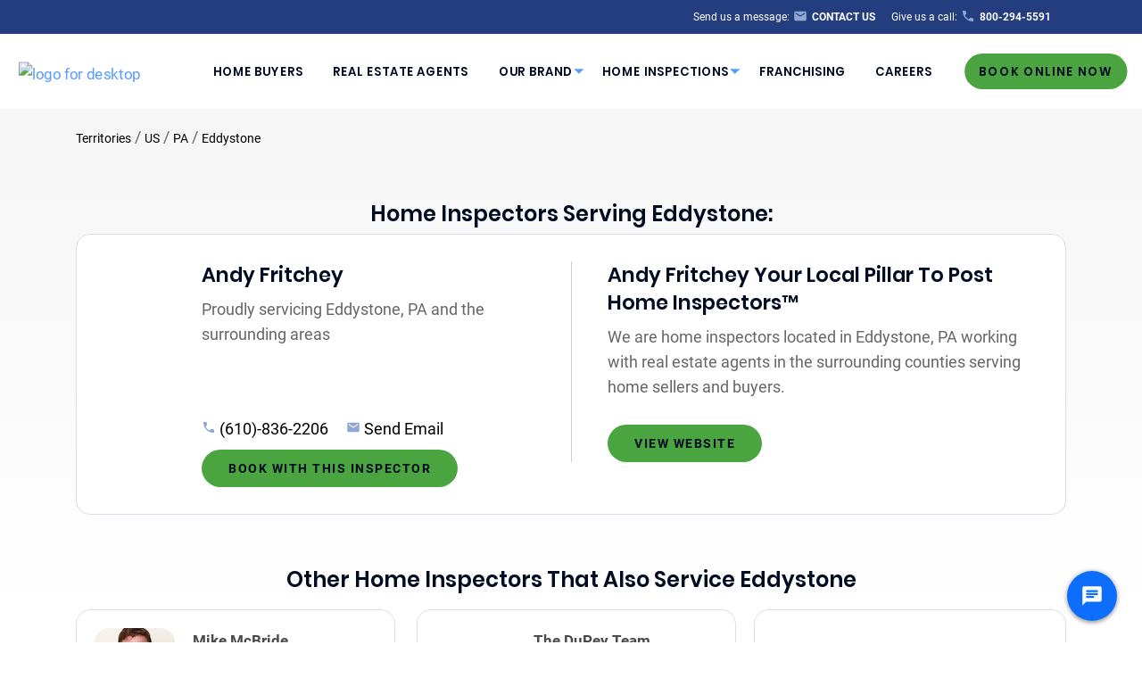

--- FILE ---
content_type: text/html; charset=UTF-8
request_url: https://pillartopost.com/territories/us/pa/eddystone/
body_size: 30287
content:
<!doctype html>

  <html class="no-js"  lang="en-US">

	<head>
		<meta charset="utf-8">
		
		


		<!-- Force IE to use the latest rendering engine available -->
		<meta http-equiv="X-UA-Compatible" content="IE=edge">
<script type="text/javascript">
/* <![CDATA[ */
var gform;gform||(document.addEventListener("gform_main_scripts_loaded",function(){gform.scriptsLoaded=!0}),document.addEventListener("gform/theme/scripts_loaded",function(){gform.themeScriptsLoaded=!0}),window.addEventListener("DOMContentLoaded",function(){gform.domLoaded=!0}),gform={domLoaded:!1,scriptsLoaded:!1,themeScriptsLoaded:!1,isFormEditor:()=>"function"==typeof InitializeEditor,callIfLoaded:function(o){return!(!gform.domLoaded||!gform.scriptsLoaded||!gform.themeScriptsLoaded&&!gform.isFormEditor()||(gform.isFormEditor()&&console.warn("The use of gform.initializeOnLoaded() is deprecated in the form editor context and will be removed in Gravity Forms 3.1."),o(),0))},initializeOnLoaded:function(o){gform.callIfLoaded(o)||(document.addEventListener("gform_main_scripts_loaded",()=>{gform.scriptsLoaded=!0,gform.callIfLoaded(o)}),document.addEventListener("gform/theme/scripts_loaded",()=>{gform.themeScriptsLoaded=!0,gform.callIfLoaded(o)}),window.addEventListener("DOMContentLoaded",()=>{gform.domLoaded=!0,gform.callIfLoaded(o)}))},hooks:{action:{},filter:{}},addAction:function(o,r,e,t){gform.addHook("action",o,r,e,t)},addFilter:function(o,r,e,t){gform.addHook("filter",o,r,e,t)},doAction:function(o){gform.doHook("action",o,arguments)},applyFilters:function(o){return gform.doHook("filter",o,arguments)},removeAction:function(o,r){gform.removeHook("action",o,r)},removeFilter:function(o,r,e){gform.removeHook("filter",o,r,e)},addHook:function(o,r,e,t,n){null==gform.hooks[o][r]&&(gform.hooks[o][r]=[]);var d=gform.hooks[o][r];null==n&&(n=r+"_"+d.length),gform.hooks[o][r].push({tag:n,callable:e,priority:t=null==t?10:t})},doHook:function(r,o,e){var t;if(e=Array.prototype.slice.call(e,1),null!=gform.hooks[r][o]&&((o=gform.hooks[r][o]).sort(function(o,r){return o.priority-r.priority}),o.forEach(function(o){"function"!=typeof(t=o.callable)&&(t=window[t]),"action"==r?t.apply(null,e):e[0]=t.apply(null,e)})),"filter"==r)return e[0]},removeHook:function(o,r,t,n){var e;null!=gform.hooks[o][r]&&(e=(e=gform.hooks[o][r]).filter(function(o,r,e){return!!(null!=n&&n!=o.tag||null!=t&&t!=o.priority)}),gform.hooks[o][r]=e)}});
/* ]]> */
</script>


		<!-- Mobile Meta -->
		<meta name="viewport" content="width=device-width, initial-scale=1.0">
		<meta class="foundation-mq">
		
		<!-- If Site Icon isn't set in customizer -->
					<!-- Icons & Favicons -->
			<link rel="icon" href="https://pillartopost.com/wp-content/themes/pillartopost-2020-main/favicon.png">
			<link href="https://pillartopost.com/wp-content/themes/pillartopost-2020-main/assets/images/apple-icon-touch.png" rel="apple-touch-icon" />	
	    
		<link rel="pingback" href="https://pillartopost.com/xmlrpc.php">
		<link href="https://cdnjs.cloudflare.com/ajax/libs/font-awesome/5.9.0/css/all.min.css" rel="stylesheet">
        <meta property="og:image" content="https://cdn1.pillartopost.com/wp-content/uploads/2020/03/05235524/PTP-Logo.svg"/>
		<meta name='robots' content='max-image-preview:large' />
	<style>img:is([sizes="auto" i], [sizes="auto," i]) { contain-intrinsic-size: 3000px 1500px }</style>
	
<!-- Google Tag Manager -->
<script>
(function(w,d,s,l,i){w[l]=w[l]||[];w[l].push({'gtm.start':
new Date().getTime(),event:'gtm.js'});var f=d.getElementsByTagName(s)[0],
j=d.createElement(s),dl=l!='dataLayer'?'&l='+l:'';j.async=true;j.src=
'https://www.googletagmanager.com/gtm.js?id='+i+dl;f.parentNode.insertBefore(j,f);
})(window,document,'script','dataLayer','GTM-WJQ8SB4J');
</script>
<!-- End Google Tag Manager -->
<!-- G4 -->
<script async src="https://www.googletagmanager.com/gtag/js?id=G-RX1BFKYNL7"></script>
<script>
  window.dataLayer = window.dataLayer || [];
  function gtag(){dataLayer.push(arguments);}
  gtag('js', new Date());
  gtag('config', 'G-RX1BFKYNL7');
</script>

<!-- End Google G4 -->

<!-- Global site tag (gtag.js) - Google Ads: 823418025 -->
<script async src="https://www.googletagmanager.com/gtag/js?id=AW-823418025"></script>
<script>
  window.dataLayer = window.dataLayer || [];
  function gtag(){dataLayer.push(arguments);}
  gtag('js', new Date());

  gtag('config', 'AW-823418025');
</script>
<script>
  gtag('config', 'AW-823418025/zsFaCKSljZIDEKm50YgD', {
    'phone_conversion_number': '800-294-5591'
  });
</script>

<!-- Google Tag Manager -->
<script>(function(w,d,s,l,i){w[l]=w[l]||[];w[l].push({'gtm.start':
new Date().getTime(),event:'gtm.js'});var f=d.getElementsByTagName(s)[0],
j=d.createElement(s),dl=l!='dataLayer'?'&l='+l:'';j.async=true;j.src=
'https://www.googletagmanager.com/gtm.js?id='+i+dl;f.parentNode.insertBefore(j,f);
})(window,document,'script','dataLayer','GTM-W9372Q2');</script>
<!-- End Google Tag Manager -->


<style>
.head-ctas-xl {
    display: block;
    display: flex !important;
    flex-direction: column !important;
}
</style>
<link rel='dns-prefetch' href='//pillartopost.com' />
<link rel='dns-prefetch' href='//kit.fontawesome.com' />



            <title>Professional Home Inspection In Eddystone PA By Pillar To Post Home Inspectors™</title>
            <meta name="description" content="Selecting Pillar To Post™ for your home inspection you get a certified inspector, who carries professional Liability Insurance. Along with thorough, accurate and immediately get printed reports for you on site. Reach out to us today and get your home inspection scheduled."/>
            <meta property="og:title" content="Professional Home Inspection In Eddystone PA By Pillar To Post Home Inspectors™"/>
            <meta property="og:description" content="Selecting Pillar To Post™ for your home inspection you get a certified inspector, who carries professional Liability Insurance. Along with thorough, accurate and immediately get printed reports for you on site. Reach out to us today and get your home inspection scheduled."/>
        <meta property='og:image' content='https://cdn1.pillartopost.com/wp-content/uploads/2020/04/07004153/PTP-Logo.svg'/>
<link rel='stylesheet' id='wp-block-library-css' href='https://pillartopost.com/wp-includes/css/dist/block-library/style.min.css?ver=6.8.2' type='text/css' media='all' />
<style id='wp-block-library-theme-inline-css' type='text/css'>
.wp-block-audio :where(figcaption){color:#555;font-size:13px;text-align:center}.is-dark-theme .wp-block-audio :where(figcaption){color:#ffffffa6}.wp-block-audio{margin:0 0 1em}.wp-block-code{border:1px solid #ccc;border-radius:4px;font-family:Menlo,Consolas,monaco,monospace;padding:.8em 1em}.wp-block-embed :where(figcaption){color:#555;font-size:13px;text-align:center}.is-dark-theme .wp-block-embed :where(figcaption){color:#ffffffa6}.wp-block-embed{margin:0 0 1em}.blocks-gallery-caption{color:#555;font-size:13px;text-align:center}.is-dark-theme .blocks-gallery-caption{color:#ffffffa6}:root :where(.wp-block-image figcaption){color:#555;font-size:13px;text-align:center}.is-dark-theme :root :where(.wp-block-image figcaption){color:#ffffffa6}.wp-block-image{margin:0 0 1em}.wp-block-pullquote{border-bottom:4px solid;border-top:4px solid;color:currentColor;margin-bottom:1.75em}.wp-block-pullquote cite,.wp-block-pullquote footer,.wp-block-pullquote__citation{color:currentColor;font-size:.8125em;font-style:normal;text-transform:uppercase}.wp-block-quote{border-left:.25em solid;margin:0 0 1.75em;padding-left:1em}.wp-block-quote cite,.wp-block-quote footer{color:currentColor;font-size:.8125em;font-style:normal;position:relative}.wp-block-quote:where(.has-text-align-right){border-left:none;border-right:.25em solid;padding-left:0;padding-right:1em}.wp-block-quote:where(.has-text-align-center){border:none;padding-left:0}.wp-block-quote.is-large,.wp-block-quote.is-style-large,.wp-block-quote:where(.is-style-plain){border:none}.wp-block-search .wp-block-search__label{font-weight:700}.wp-block-search__button{border:1px solid #ccc;padding:.375em .625em}:where(.wp-block-group.has-background){padding:1.25em 2.375em}.wp-block-separator.has-css-opacity{opacity:.4}.wp-block-separator{border:none;border-bottom:2px solid;margin-left:auto;margin-right:auto}.wp-block-separator.has-alpha-channel-opacity{opacity:1}.wp-block-separator:not(.is-style-wide):not(.is-style-dots){width:100px}.wp-block-separator.has-background:not(.is-style-dots){border-bottom:none;height:1px}.wp-block-separator.has-background:not(.is-style-wide):not(.is-style-dots){height:2px}.wp-block-table{margin:0 0 1em}.wp-block-table td,.wp-block-table th{word-break:normal}.wp-block-table :where(figcaption){color:#555;font-size:13px;text-align:center}.is-dark-theme .wp-block-table :where(figcaption){color:#ffffffa6}.wp-block-video :where(figcaption){color:#555;font-size:13px;text-align:center}.is-dark-theme .wp-block-video :where(figcaption){color:#ffffffa6}.wp-block-video{margin:0 0 1em}:root :where(.wp-block-template-part.has-background){margin-bottom:0;margin-top:0;padding:1.25em 2.375em}
</style>
<style id='classic-theme-styles-inline-css' type='text/css'>
/*! This file is auto-generated */
.wp-block-button__link{color:#fff;background-color:#32373c;border-radius:9999px;box-shadow:none;text-decoration:none;padding:calc(.667em + 2px) calc(1.333em + 2px);font-size:1.125em}.wp-block-file__button{background:#32373c;color:#fff;text-decoration:none}
</style>
<style id='safe-svg-svg-icon-style-inline-css' type='text/css'>
.safe-svg-cover{text-align:center}.safe-svg-cover .safe-svg-inside{display:inline-block;max-width:100%}.safe-svg-cover svg{fill:currentColor;height:100%;max-height:100%;max-width:100%;width:100%}

</style>
<link rel='stylesheet' id='editorskit-frontend-css' href='https://pillartopost.com/wp-content/plugins/block-options/build/style.build.css?ver=new' type='text/css' media='all' />
<style id='global-styles-inline-css' type='text/css'>
:root{--wp--preset--aspect-ratio--square: 1;--wp--preset--aspect-ratio--4-3: 4/3;--wp--preset--aspect-ratio--3-4: 3/4;--wp--preset--aspect-ratio--3-2: 3/2;--wp--preset--aspect-ratio--2-3: 2/3;--wp--preset--aspect-ratio--16-9: 16/9;--wp--preset--aspect-ratio--9-16: 9/16;--wp--preset--color--black: #000000;--wp--preset--color--cyan-bluish-gray: #abb8c3;--wp--preset--color--white: #ffffff;--wp--preset--color--pale-pink: #f78da7;--wp--preset--color--vivid-red: #cf2e2e;--wp--preset--color--luminous-vivid-orange: #ff6900;--wp--preset--color--luminous-vivid-amber: #fcb900;--wp--preset--color--light-green-cyan: #7bdcb5;--wp--preset--color--vivid-green-cyan: #00d084;--wp--preset--color--pale-cyan-blue: #8ed1fc;--wp--preset--color--vivid-cyan-blue: #0693e3;--wp--preset--color--vivid-purple: #9b51e0;--wp--preset--color--ptop-blue: #243D7E;--wp--preset--color--green-button: #4AA540;--wp--preset--color--ptop-text: #162647;--wp--preset--color--text-dark-blue: #000C22;--wp--preset--color--body-text: #666666;--wp--preset--color--ui-blue: #087EFF;--wp--preset--color--ptop-white: #ffffff;--wp--preset--color--ptop-disabled: #dcdcdc;--wp--preset--color--kb-palette-1: #f8d000;--wp--preset--color--kb-palette-12: #d6e0ec;--wp--preset--gradient--vivid-cyan-blue-to-vivid-purple: linear-gradient(135deg,rgba(6,147,227,1) 0%,rgb(155,81,224) 100%);--wp--preset--gradient--light-green-cyan-to-vivid-green-cyan: linear-gradient(135deg,rgb(122,220,180) 0%,rgb(0,208,130) 100%);--wp--preset--gradient--luminous-vivid-amber-to-luminous-vivid-orange: linear-gradient(135deg,rgba(252,185,0,1) 0%,rgba(255,105,0,1) 100%);--wp--preset--gradient--luminous-vivid-orange-to-vivid-red: linear-gradient(135deg,rgba(255,105,0,1) 0%,rgb(207,46,46) 100%);--wp--preset--gradient--very-light-gray-to-cyan-bluish-gray: linear-gradient(135deg,rgb(238,238,238) 0%,rgb(169,184,195) 100%);--wp--preset--gradient--cool-to-warm-spectrum: linear-gradient(135deg,rgb(74,234,220) 0%,rgb(151,120,209) 20%,rgb(207,42,186) 40%,rgb(238,44,130) 60%,rgb(251,105,98) 80%,rgb(254,248,76) 100%);--wp--preset--gradient--blush-light-purple: linear-gradient(135deg,rgb(255,206,236) 0%,rgb(152,150,240) 100%);--wp--preset--gradient--blush-bordeaux: linear-gradient(135deg,rgb(254,205,165) 0%,rgb(254,45,45) 50%,rgb(107,0,62) 100%);--wp--preset--gradient--luminous-dusk: linear-gradient(135deg,rgb(255,203,112) 0%,rgb(199,81,192) 50%,rgb(65,88,208) 100%);--wp--preset--gradient--pale-ocean: linear-gradient(135deg,rgb(255,245,203) 0%,rgb(182,227,212) 50%,rgb(51,167,181) 100%);--wp--preset--gradient--electric-grass: linear-gradient(135deg,rgb(202,248,128) 0%,rgb(113,206,126) 100%);--wp--preset--gradient--midnight: linear-gradient(135deg,rgb(2,3,129) 0%,rgb(40,116,252) 100%);--wp--preset--font-size--small: 13px;--wp--preset--font-size--medium: 20px;--wp--preset--font-size--large: 36px;--wp--preset--font-size--x-large: 42px;--wp--preset--spacing--20: 0.44rem;--wp--preset--spacing--30: 0.67rem;--wp--preset--spacing--40: 1rem;--wp--preset--spacing--50: 1.5rem;--wp--preset--spacing--60: 2.25rem;--wp--preset--spacing--70: 3.38rem;--wp--preset--spacing--80: 5.06rem;--wp--preset--shadow--natural: 6px 6px 9px rgba(0, 0, 0, 0.2);--wp--preset--shadow--deep: 12px 12px 50px rgba(0, 0, 0, 0.4);--wp--preset--shadow--sharp: 6px 6px 0px rgba(0, 0, 0, 0.2);--wp--preset--shadow--outlined: 6px 6px 0px -3px rgba(255, 255, 255, 1), 6px 6px rgba(0, 0, 0, 1);--wp--preset--shadow--crisp: 6px 6px 0px rgba(0, 0, 0, 1);}:where(.is-layout-flex){gap: 0.5em;}:where(.is-layout-grid){gap: 0.5em;}body .is-layout-flex{display: flex;}.is-layout-flex{flex-wrap: wrap;align-items: center;}.is-layout-flex > :is(*, div){margin: 0;}body .is-layout-grid{display: grid;}.is-layout-grid > :is(*, div){margin: 0;}:where(.wp-block-columns.is-layout-flex){gap: 2em;}:where(.wp-block-columns.is-layout-grid){gap: 2em;}:where(.wp-block-post-template.is-layout-flex){gap: 1.25em;}:where(.wp-block-post-template.is-layout-grid){gap: 1.25em;}.has-black-color{color: var(--wp--preset--color--black) !important;}.has-cyan-bluish-gray-color{color: var(--wp--preset--color--cyan-bluish-gray) !important;}.has-white-color{color: var(--wp--preset--color--white) !important;}.has-pale-pink-color{color: var(--wp--preset--color--pale-pink) !important;}.has-vivid-red-color{color: var(--wp--preset--color--vivid-red) !important;}.has-luminous-vivid-orange-color{color: var(--wp--preset--color--luminous-vivid-orange) !important;}.has-luminous-vivid-amber-color{color: var(--wp--preset--color--luminous-vivid-amber) !important;}.has-light-green-cyan-color{color: var(--wp--preset--color--light-green-cyan) !important;}.has-vivid-green-cyan-color{color: var(--wp--preset--color--vivid-green-cyan) !important;}.has-pale-cyan-blue-color{color: var(--wp--preset--color--pale-cyan-blue) !important;}.has-vivid-cyan-blue-color{color: var(--wp--preset--color--vivid-cyan-blue) !important;}.has-vivid-purple-color{color: var(--wp--preset--color--vivid-purple) !important;}.has-black-background-color{background-color: var(--wp--preset--color--black) !important;}.has-cyan-bluish-gray-background-color{background-color: var(--wp--preset--color--cyan-bluish-gray) !important;}.has-white-background-color{background-color: var(--wp--preset--color--white) !important;}.has-pale-pink-background-color{background-color: var(--wp--preset--color--pale-pink) !important;}.has-vivid-red-background-color{background-color: var(--wp--preset--color--vivid-red) !important;}.has-luminous-vivid-orange-background-color{background-color: var(--wp--preset--color--luminous-vivid-orange) !important;}.has-luminous-vivid-amber-background-color{background-color: var(--wp--preset--color--luminous-vivid-amber) !important;}.has-light-green-cyan-background-color{background-color: var(--wp--preset--color--light-green-cyan) !important;}.has-vivid-green-cyan-background-color{background-color: var(--wp--preset--color--vivid-green-cyan) !important;}.has-pale-cyan-blue-background-color{background-color: var(--wp--preset--color--pale-cyan-blue) !important;}.has-vivid-cyan-blue-background-color{background-color: var(--wp--preset--color--vivid-cyan-blue) !important;}.has-vivid-purple-background-color{background-color: var(--wp--preset--color--vivid-purple) !important;}.has-black-border-color{border-color: var(--wp--preset--color--black) !important;}.has-cyan-bluish-gray-border-color{border-color: var(--wp--preset--color--cyan-bluish-gray) !important;}.has-white-border-color{border-color: var(--wp--preset--color--white) !important;}.has-pale-pink-border-color{border-color: var(--wp--preset--color--pale-pink) !important;}.has-vivid-red-border-color{border-color: var(--wp--preset--color--vivid-red) !important;}.has-luminous-vivid-orange-border-color{border-color: var(--wp--preset--color--luminous-vivid-orange) !important;}.has-luminous-vivid-amber-border-color{border-color: var(--wp--preset--color--luminous-vivid-amber) !important;}.has-light-green-cyan-border-color{border-color: var(--wp--preset--color--light-green-cyan) !important;}.has-vivid-green-cyan-border-color{border-color: var(--wp--preset--color--vivid-green-cyan) !important;}.has-pale-cyan-blue-border-color{border-color: var(--wp--preset--color--pale-cyan-blue) !important;}.has-vivid-cyan-blue-border-color{border-color: var(--wp--preset--color--vivid-cyan-blue) !important;}.has-vivid-purple-border-color{border-color: var(--wp--preset--color--vivid-purple) !important;}.has-vivid-cyan-blue-to-vivid-purple-gradient-background{background: var(--wp--preset--gradient--vivid-cyan-blue-to-vivid-purple) !important;}.has-light-green-cyan-to-vivid-green-cyan-gradient-background{background: var(--wp--preset--gradient--light-green-cyan-to-vivid-green-cyan) !important;}.has-luminous-vivid-amber-to-luminous-vivid-orange-gradient-background{background: var(--wp--preset--gradient--luminous-vivid-amber-to-luminous-vivid-orange) !important;}.has-luminous-vivid-orange-to-vivid-red-gradient-background{background: var(--wp--preset--gradient--luminous-vivid-orange-to-vivid-red) !important;}.has-very-light-gray-to-cyan-bluish-gray-gradient-background{background: var(--wp--preset--gradient--very-light-gray-to-cyan-bluish-gray) !important;}.has-cool-to-warm-spectrum-gradient-background{background: var(--wp--preset--gradient--cool-to-warm-spectrum) !important;}.has-blush-light-purple-gradient-background{background: var(--wp--preset--gradient--blush-light-purple) !important;}.has-blush-bordeaux-gradient-background{background: var(--wp--preset--gradient--blush-bordeaux) !important;}.has-luminous-dusk-gradient-background{background: var(--wp--preset--gradient--luminous-dusk) !important;}.has-pale-ocean-gradient-background{background: var(--wp--preset--gradient--pale-ocean) !important;}.has-electric-grass-gradient-background{background: var(--wp--preset--gradient--electric-grass) !important;}.has-midnight-gradient-background{background: var(--wp--preset--gradient--midnight) !important;}.has-small-font-size{font-size: var(--wp--preset--font-size--small) !important;}.has-medium-font-size{font-size: var(--wp--preset--font-size--medium) !important;}.has-large-font-size{font-size: var(--wp--preset--font-size--large) !important;}.has-x-large-font-size{font-size: var(--wp--preset--font-size--x-large) !important;}
:where(.wp-block-post-template.is-layout-flex){gap: 1.25em;}:where(.wp-block-post-template.is-layout-grid){gap: 1.25em;}
:where(.wp-block-columns.is-layout-flex){gap: 2em;}:where(.wp-block-columns.is-layout-grid){gap: 2em;}
:root :where(.wp-block-pullquote){font-size: 1.5em;line-height: 1.6;}
</style>
<link rel='stylesheet' id='powertip-css' href='https://pillartopost.com/wp-content/plugins/devvn-image-hotspot/frontend/css/jquery.powertip.min.css?ver=1.2.0' type='text/css' media='all' />
<link rel='stylesheet' id='maps-points-css' href='https://pillartopost.com/wp-content/plugins/devvn-image-hotspot/frontend/css/maps_points.css?ver=1.2.9' type='text/css' media='all' />
<link rel='stylesheet' id='wpa-style-css' href='https://pillartopost.com/wp-content/plugins/wp-accessibility/css/wpa-style.css?ver=2.2.2' type='text/css' media='all' />
<style id='wpa-style-inline-css' type='text/css'>
:root { --admin-bar-top : 7px; }
</style>
<link rel='stylesheet' id='wp_mailjet_form_builder_widget-widget-front-styles-css' href='https://pillartopost.com/wp-content/plugins/mailjet-for-wordpress/src/widgetformbuilder/css/front-widget.css?ver=6.1.5' type='text/css' media='all' />
<style id='kadence-blocks-global-variables-inline-css' type='text/css'>
:root {--global-kb-font-size-sm:clamp(0.8rem, 0.73rem + 0.217vw, 0.9rem);--global-kb-font-size-md:clamp(1.1rem, 0.995rem + 0.326vw, 1.25rem);--global-kb-font-size-lg:clamp(1.75rem, 1.576rem + 0.543vw, 2rem);--global-kb-font-size-xl:clamp(2.25rem, 1.728rem + 1.63vw, 3rem);--global-kb-font-size-xxl:clamp(2.5rem, 1.456rem + 3.26vw, 4rem);--global-kb-font-size-xxxl:clamp(2.75rem, 0.489rem + 7.065vw, 6rem);}:root {--global-palette1: #3182CE;--global-palette2: #2B6CB0;--global-palette3: #1A202C;--global-palette4: #2D3748;--global-palette5: #4A5568;--global-palette6: #718096;--global-palette7: #EDF2F7;--global-palette8: #F7FAFC;--global-palette9: #ffffff;}
</style>
<link rel='stylesheet' id='site-css-css' href='https://pillartopost.com/wp-content/themes/pillartopost-2020-main/assets/styles/style.css?ver=1752516038' type='text/css' media='all' />
<style id="kadence_blocks_palette_css">:root .has-kb-palette-1-color{color:#f8d000}:root .has-kb-palette-1-background-color{background-color:#f8d000}:root .has-kb-palette-12-color{color:#d6e0ec}:root .has-kb-palette-12-background-color{background-color:#d6e0ec}</style><script type="text/javascript" src="https://pillartopost.com/wp-includes/js/jquery/jquery.min.js?ver=3.7.1" id="jquery-core-js"></script>
<script type="text/javascript" src="https://pillartopost.com/wp-includes/js/jquery/jquery-migrate.min.js?ver=3.4.1" id="jquery-migrate-js"></script>
<link rel="https://api.w.org/" href="https://pillartopost.com/wp-json/" />
<link rel='shortlink' href='https://pillartopost.com/?p=37' />



		<!-- usercentrics cookie compliance -->
		<script type="text/javascript">
        // create dataLayer
        window.dataLayer = window.dataLayer || [];
        function gtag() {
            dataLayer.push(arguments);
        }

        // set „denied" as default for both ad and analytics storage,
        gtag("consent", "default", {
            ad_storage: "denied",
            analytics_storage: "denied",
            wait_for_update: 2000 // milliseconds to wait for update
        });

        // Enable ads data redaction by default [optional]
        gtag("set", "ads_data_redaction", true);
    	</script>

		<!-- usercentrics cookie compliance -->
		<script type="text/javascript">
        // create dataLayer
        window.dataLayer = window.dataLayer || [];
        function gtag() {
            dataLayer.push(arguments);
        }

        // set „denied" as default for both ad and analytics storage,
        gtag("consent", "default", {
            ad_storage: "denied",
            analytics_storage: "denied",
            wait_for_update: 2000 // milliseconds to wait for update
        });

        // Enable ads data redaction by default [optional]
        gtag("set", "ads_data_redaction", true);
    	</script>
	</head>
			
	<body class="wp-singular page-template page-template-template-territory-page page-template-template-territory-page-php page page-id-37 wp-theme-pillartopost-2020-main gutenberg-compatible-template">
	
<!-- Google Tag Manager (noscript) -->
<noscript><iframe src="https://www.googletagmanager.com/ns.html?id=GTM-WJQ8SB4J"
height="0" width="0" style="display:none;visibility:hidden"></iframe></noscript>
<!-- End Google Tag Manager (noscript) -->
<!-- G4 -->
<!-- Google tag (gtag.js) -->
<script async src="https://www.googletagmanager.com/gtag/js?id=G-RX1BFKYNL7"></script>
<!-- End Google Tag Manager --><!-- Google Tag Manager (noscript) -->
<noscript><iframe src="https://www.googletagmanager.com/ns.html?id=GTM-W9372Q2"
height="0" width="0" style="display:none;visibility:hidden"></iframe></noscript>
<!-- End Google Tag Manager (noscript) -->
		<div class="off-canvas-wrapper">
			
			<!-- Load off-canvas container. Feel free to remove if not using. -->			
			
<div class="off-canvas position-right" id="off-canvas" data-off-canvas>
	<ul id="offcanvas-nav" class="vertical menu drilldown" data-drilldown data-auto-height="true" data-animate-height="true"><li id="menu-item-2872" class="toplevel-navigation menu-item menu-item-type-post_type menu-item-object-page menu-item-2872"><a href="https://pillartopost.com/home-buyer/">Home Buyers</a><li id="menu-item-2873" class="toplevel-navigation menu-item menu-item-type-post_type menu-item-object-page menu-item-2873"><a href="https://pillartopost.com/real-estate-agents/">Real Estate Agents</a></li><li id="menu-item-2913" class="toplevel-navigation our-brand menu-item menu-item-type-post_type menu-item-object-page menu-item-has-children menu-item-2913"><a href="https://pillartopost.com/our-brand/">Our Brand</a>
<ul class="vertical menu">
	<li id="menu-item-3427" class="sublevel-navigation icon-whyptop menu-item menu-item-type-post_type menu-item-object-page menu-item-3427"><a href="https://pillartopost.com/why-pillar-to-post/">Why Pillar To Post</a></li>
	<li id="menu-item-2879" class="sublevel-navigation icon-heart menu-item menu-item-type-post_type menu-item-object-page menu-item-2879"><a href="https://pillartopost.com/social-purpose/">Social Purpose</a></li>
	<li id="menu-item-5711" class="sublevel-navigation icon-diversity menu-item menu-item-type-post_type menu-item-object-page menu-item-5711"><a href="https://pillartopost.com/diversity-equity-inclusion-and-belonging/">Diversity, Equity, Inclusion and Belonging</a></li>
	<li id="menu-item-5301" class="sublevel-navigation icon-news menu-item menu-item-type-post_type menu-item-object-page menu-item-5301"><a href="https://pillartopost.com/news/">PTP News</a></li>
	<li id="menu-item-8873" class="menu-item menu-item-type-post_type menu-item-object-page menu-item-8873"><a href="https://pillartopost.com/accessibility-pillar-to-post-home-inspectors-inc/">Accessibility - Pillar To Post Home Inspectors Inc</a></li>
</ul>
</li><li id="menu-item-3713" class="toplevel-navigation home-inspections menu-item menu-item-type-custom menu-item-object-custom menu-item-has-children menu-item-3713"><a>Home Inspections</a>
<ul class="vertical menu">
	<li id="menu-item-9773" class="sublevel-navigation icon-news menu-item menu-item-type-custom menu-item-object-custom menu-item-9773"><a href="https://pillartopost.com/ptpconnects/">PTP Connects</a></li>
	<li id="menu-item-2885" class="sublevel-navigation icon-person menu-item menu-item-type-post_type menu-item-object-page menu-item-2885"><a href="https://pillartopost.com/our-home-inspector/">Our Home Inspector</a></li>
	<li id="menu-item-3428" class="sublevel-navigation icon-gears menu-item menu-item-type-post_type menu-item-object-page menu-item-3428"><a href="https://pillartopost.com/home-inspection-services/" title="How it Works">Home Inspection Services</a></li>
	<li id="menu-item-13803" class="sublevel-navigation menu-item menu-item-type-post_type menu-item-object-page menu-item-13803"><a href="https://pillartopost.com/ultimate-home-inspection/">Ultimate Home Inspection</a></li>
	<li id="menu-item-3429" class="sublevel-navigation icon-list menu-item menu-item-type-post_type menu-item-object-page menu-item-3429"><a href="https://pillartopost.com/book-home-inspection/" title="Home Inspection Report">Book A Home Inspection</a></li>
	<li id="menu-item-4978" class="sublevel-navigation icon-guide menu-item menu-item-type-post_type menu-item-object-page menu-item-4978"><a href="https://pillartopost.com/cost-guide/">Cost Guide</a></li>
	<li id="menu-item-3722" class="whats-included sublevel-navigation icon-check circle-reveal menu-item menu-item-type-post_type menu-item-object-page menu-item-3722"><a href="https://pillartopost.com/included-services/" title="Whats Included">What's Included</a></li>
	<li id="menu-item-2889" class="additional-services sublevel-navigation icon-plus circle-reveal menu-item menu-item-type-post_type menu-item-object-page menu-item-2889"><a href="https://pillartopost.com/additional-services/" title="Additional Services">Added &amp; Included Services</a>
	<ul class="vertical menu">
		<li id="menu-item-ptp360" class="menu-item menu-item-type-post_type menu-item-object-page" role="menuitem"><a href="/ultimate-home-inspection/" aria-label="ptp360 page">PTP 360</a></li>
		<li id="menu-item-mold_testing" class="menu-item menu-item-type-post_type menu-item-object-page" role="menuitem"><a href="/additional-services/mold-testing/" aria-label="mold_testing page">Mold Testing</a></li>
		<li id="menu-item-radon_testing" class="menu-item menu-item-type-post_type menu-item-object-page" role="menuitem"><a href="/additional-services/radon-testing/" aria-label="radon_testing page">Radon Testing</a></li>
		<li id="menu-item-septic_system_inspection" class="menu-item menu-item-type-post_type menu-item-object-page" role="menuitem"><a href="/additional-services/septic-system-inspection" aria-label="septic_system_inspection page">Septic System Inspection</a></li>
		<li id="menu-item-sewer_scoping" class="menu-item menu-item-type-post_type menu-item-object-page" role="menuitem"><a href="/additional-services/sewer-scoping" aria-label="sewer_scoping page">Sewer Scoping</a></li>
		<li id="menu-item-swimming_pool-spa_inspection" class="menu-item menu-item-type-post_type menu-item-object-page" role="menuitem"><a href="/additional-services/swimming-pool-spa-inspection" aria-label="swimming_pool-spa_inspection page">Swimming Pool/Spa Inspection</a></li>
		<li id="menu-item-water_quality" class="menu-item menu-item-type-post_type menu-item-object-page" role="menuitem"><a href="/additional-services/water-quality-testing" aria-label="water_quality page">Water Quality Testing</a></li>
		<li id="menu-item-water_system_testing" class="menu-item menu-item-type-post_type menu-item-object-page" role="menuitem"><a href="/additional-services/water-system-testing" aria-label="water_system_testing page">Water System Testing</a></li>
		<li id="menu-item-well_inspection" class="menu-item menu-item-type-post_type menu-item-object-page" role="menuitem"><a href="/additional-services/well-inspection" aria-label="well_inspection page">Well Inspection</a></li>
		<li id="menu-item-wind_mitigation" class="menu-item menu-item-type-post_type menu-item-object-page" role="menuitem"><a href="/additional-services/wind-mitigation-inspection" aria-label="wind_mitigation page">Wind Mitigation Inspection</a></li>
		<li id="menu-item-wood_destroying_organisms" class="menu-item menu-item-type-post_type menu-item-object-page" role="menuitem"><a href="/additional-services/wood-destroying-organisms" aria-label="wood_destroying_organisms page">Wood Destroying Organisms</a></li>
	</ul>
</li>
</ul>
</li><li id="menu-item-2877" class="sublevel-navigation icon-star menu-item menu-item-type-custom menu-item-object-custom menu-item-2877"><a href="https://franchise.pillartopost.com/" title="Franchise">Franchising</a></li><li id="menu-item-7190" class="sublevel-navigation icon-star menu-item menu-item-type-post_type menu-item-object-page menu-item-7190"><a href="https://pillartopost.com/careers/">Careers</a></li></li>
</ul>
	
	<!-- Real Time Booking conditional button rendering based on OI RTB site settings -->
	 <div class="rtb-inspection green-button menu-item menu-item-type-custom menu-item-object-custom" ><a class="book-inspection-link" title="Book Online Now in real time" href="/fbo-booking/">Book Online Now</a></div>	

</div>			
			<div class="off-canvas-content" data-off-canvas-content>
				
				<header class="header" role="banner">
							
					 <!-- This navs will be applied to the topbar, above all content 
						  To see additional nav styles, visit the /parts directory -->
					 <div id="mainHeader" class="sticky sticky-topbar" data-sticky data-options="anchor: page; marginTop: 0; stickyOn: small;">
	<div class="blue-background">
		<div class="grid-container">
		 	<div class="grid-x grid-padding-x grid-margin-x align-middle bar-set-height">
			 	<div class="cell small-12 tablet-7">
					<!-- <div class="zip-header">
						<div class="grid-container">
							<div class="grid-x grid-padding-x grid-margin-x align-middle bar-set-height">
								<div class="cell small-12 tablet-12 text-center">
									<div class="block-inspector-search">
										<form class="zipform" action="/territories/" method="post" onsubmit="return checkPostal()">
											<div class="formWidth">
												<div class="input-group">
													<label for="territoryFormHead"><span class="smallZip"><strong>Find Your Local Home Inspector</strong></span></label>
													<input id="territoryFormHead" class="input-group-field" type="search" placeholder="Enter Postal Code" name="postalcode" aria-label="find an inspector in your area">
													<div class="input-group-button">
														<input id="territoryButtonHead" type="submit" class="button  green-button" value="FIND">
													</div>
												</div>
											</div>
										</form>
									</div>
								</div>
							</div>
						</div>
					</div> -->
			 	</div>
			 	<div class="cell small-12 tablet-5 text-center medium-text-right">
				 	<ul id="contact">
					 	<li class="inline-list">
							<p>Send us a message:</p>
							<a class="inline-flex last" href="/contact-us/" aria-label="Contact Us" target="_blank">
								<svg width="16" height="16" viewBox="0 0 16 16" fill="none" xmlns="http://www.w3.org/2000/svg">
<path fill-rule="evenodd" clip-rule="evenodd" d="M2.66683 2.66675H13.3335C14.0668 2.66675 14.6668 3.26675 14.6668 4.00008V12.0001C14.6668 12.7334 14.0668 13.3334 13.3335 13.3334H2.66683C1.9335 13.3334 1.3335 12.7334 1.3335 12.0001L1.34016 4.00008C1.34016 3.26675 1.9335 2.66675 2.66683 2.66675ZM8.00016 8.66675L13.3335 5.33341V4.00008L8.00016 7.33341L2.66683 4.00008V5.33341L8.00016 8.66675Z" fill="#8EA7D4"/>
</svg>
	
								<span class="social-title">CONTACT US</span>			
							</a>
					 	</li>
					 	<li class="inline-list">
						 	<p>Give us a call:</p>
							<a class="inline-flex last" href="tel:800-294-5591" target="_blank">
								<svg width="16" height="16" viewBox="0 0 16 16" fill="none" xmlns="http://www.w3.org/2000/svg">
<path d="M4.41333 7.19333C5.37333 9.08 6.92 10.62 8.80667 11.5867L10.2733 10.12C10.4533 9.94 10.72 9.88 10.9533 9.96C11.7 10.2067 12.5067 10.34 13.3333 10.34C13.7 10.34 14 10.64 14 11.0067V13.3333C14 13.7 13.7 14 13.3333 14C7.07333 14 2 8.92667 2 2.66667C2 2.3 2.3 2 2.66667 2H5C5.36667 2 5.66667 2.3 5.66667 2.66667C5.66667 3.5 5.8 4.3 6.04667 5.04667C6.12 5.28 6.06667 5.54 5.88 5.72667L4.41333 7.19333Z" fill="#8EA7D4"/>
</svg>
								<span class="social-title">800-294-5591</span>			
							</a>
					 	</li>
				 	</ul>
			 	</div>
		 	</div>
		</div>
	</div>
	<div class="grid-container">
		<div class="grid-x grid-margin-x grid-padding-x">
			<div class="cell small-12">
				<div class="top-bar" id="top-bar-menu">
					<div class="top-bar-left float-left show-for-tablet">
						<div class="main-logo">

							<a class="main-logo" aria-label="Pillar To Post professional home inspectors" href="https://pillartopost.com"><img src="https://cdn1.pillartopost.com/wp-content/uploads/2020/03/05235524/PTP-Logo.svg" alt="logo for desktop"/></a>

						</div>
					</div>
					<div class="top-bar-right show-for-tablet">
						<nav role="navigation" id="mainTopNav" class="align-middle menu" aria-label="Main Menu">
							<ul id="main-nav" class="medium-horizontal menu" data-responsive-menu="accordion medium-dropdown" data-alignment="center" data-position="left" data-hover-delay=250><li class="toplevel-navigation menu-item menu-item-type-post_type menu-item-object-page menu-item-2872"><a href="https://pillartopost.com/home-buyer/">Home Buyers</a><li class="toplevel-navigation menu-item menu-item-type-post_type menu-item-object-page menu-item-2873"><a href="https://pillartopost.com/real-estate-agents/">Real Estate Agents</a></li><li class="toplevel-navigation our-brand menu-item menu-item-type-post_type menu-item-object-page menu-item-has-children menu-item-2913"><a href="https://pillartopost.com/our-brand/">Our Brand</a>
<ul class="menu">
	<li class="sublevel-navigation icon-whyptop menu-item menu-item-type-post_type menu-item-object-page menu-item-3427"><a href="https://pillartopost.com/why-pillar-to-post/">Why Pillar To Post</a></li>
	<li class="sublevel-navigation icon-heart menu-item menu-item-type-post_type menu-item-object-page menu-item-2879"><a href="https://pillartopost.com/social-purpose/">Social Purpose</a></li>
	<li class="sublevel-navigation icon-diversity menu-item menu-item-type-post_type menu-item-object-page menu-item-5711"><a href="https://pillartopost.com/diversity-equity-inclusion-and-belonging/">Diversity, Equity, Inclusion and Belonging</a></li>
	<li class="sublevel-navigation icon-news menu-item menu-item-type-post_type menu-item-object-page menu-item-5301"><a href="https://pillartopost.com/news/">PTP News</a></li>
	<li class="menu-item menu-item-type-post_type menu-item-object-page menu-item-8873"><a href="https://pillartopost.com/accessibility-pillar-to-post-home-inspectors-inc/">Accessibility - Pillar To Post Home Inspectors Inc</a></li>
</ul>
</li><li class="toplevel-navigation home-inspections menu-item menu-item-type-custom menu-item-object-custom menu-item-has-children menu-item-3713"><a>Home Inspections</a>
<ul class="menu">
	<li class="sublevel-navigation icon-news menu-item menu-item-type-custom menu-item-object-custom menu-item-9773"><a href="https://pillartopost.com/ptpconnects/">PTP Connects</a></li>
	<li class="sublevel-navigation icon-person menu-item menu-item-type-post_type menu-item-object-page menu-item-2885"><a href="https://pillartopost.com/our-home-inspector/">Our Home Inspector</a></li>
	<li class="sublevel-navigation icon-gears menu-item menu-item-type-post_type menu-item-object-page menu-item-3428"><a href="https://pillartopost.com/home-inspection-services/" title="How it Works">Home Inspection Services</a></li>
	<li class="sublevel-navigation menu-item menu-item-type-post_type menu-item-object-page menu-item-13803"><a href="https://pillartopost.com/ultimate-home-inspection/">Ultimate Home Inspection</a></li>
	<li class="sublevel-navigation icon-list menu-item menu-item-type-post_type menu-item-object-page menu-item-3429"><a href="https://pillartopost.com/book-home-inspection/" title="Home Inspection Report">Book A Home Inspection</a></li>
	<li class="sublevel-navigation icon-guide menu-item menu-item-type-post_type menu-item-object-page menu-item-4978"><a href="https://pillartopost.com/cost-guide/">Cost Guide</a></li>
	<li class="whats-included sublevel-navigation icon-check circle-reveal menu-item menu-item-type-post_type menu-item-object-page menu-item-3722"><a href="https://pillartopost.com/included-services/" title="Whats Included">What's Included</a></li>
	<li class="additional-services sublevel-navigation icon-plus circle-reveal menu-item menu-item-type-post_type menu-item-object-page menu-item-2889"><a href="https://pillartopost.com/additional-services/" title="Additional Services">Added &amp; Included Services</a>
	<ul class="vertical menu">
		<li id="menu-item-ptp360" class="menu-item menu-item-type-post_type menu-item-object-page" role="menuitem"><a href="/ultimate-home-inspection/" aria-label="ptp360 page">PTP 360</a></li>
		<li id="menu-item-mold_testing" class="menu-item menu-item-type-post_type menu-item-object-page" role="menuitem"><a href="/additional-services/mold-testing/" aria-label="mold_testing page">Mold Testing</a></li>
		<li id="menu-item-radon_testing" class="menu-item menu-item-type-post_type menu-item-object-page" role="menuitem"><a href="/additional-services/radon-testing/" aria-label="radon_testing page">Radon Testing</a></li>
		<li id="menu-item-septic_system_inspection" class="menu-item menu-item-type-post_type menu-item-object-page" role="menuitem"><a href="/additional-services/septic-system-inspection" aria-label="septic_system_inspection page">Septic System Inspection</a></li>
		<li id="menu-item-sewer_scoping" class="menu-item menu-item-type-post_type menu-item-object-page" role="menuitem"><a href="/additional-services/sewer-scoping" aria-label="sewer_scoping page">Sewer Scoping</a></li>
		<li id="menu-item-swimming_pool-spa_inspection" class="menu-item menu-item-type-post_type menu-item-object-page" role="menuitem"><a href="/additional-services/swimming-pool-spa-inspection" aria-label="swimming_pool-spa_inspection page">Swimming Pool/Spa Inspection</a></li>
		<li id="menu-item-water_quality" class="menu-item menu-item-type-post_type menu-item-object-page" role="menuitem"><a href="/additional-services/water-quality-testing" aria-label="water_quality page">Water Quality Testing</a></li>
		<li id="menu-item-water_system_testing" class="menu-item menu-item-type-post_type menu-item-object-page" role="menuitem"><a href="/additional-services/water-system-testing" aria-label="water_system_testing page">Water System Testing</a></li>
		<li id="menu-item-well_inspection" class="menu-item menu-item-type-post_type menu-item-object-page" role="menuitem"><a href="/additional-services/well-inspection" aria-label="well_inspection page">Well Inspection</a></li>
		<li id="menu-item-wind_mitigation" class="menu-item menu-item-type-post_type menu-item-object-page" role="menuitem"><a href="/additional-services/wind-mitigation-inspection" aria-label="wind_mitigation page">Wind Mitigation Inspection</a></li>
		<li id="menu-item-wood_destroying_organisms" class="menu-item menu-item-type-post_type menu-item-object-page" role="menuitem"><a href="/additional-services/wood-destroying-organisms" aria-label="wood_destroying_organisms page">Wood Destroying Organisms</a></li>
	</ul>
</li>
</ul>
</li><li class="sublevel-navigation icon-star menu-item menu-item-type-custom menu-item-object-custom menu-item-2877"><a href="https://franchise.pillartopost.com/" title="Franchise">Franchising</a></li><li class="sublevel-navigation icon-star menu-item menu-item-type-post_type menu-item-object-page menu-item-7190"><a href="https://pillartopost.com/careers/">Careers</a></li></li>
</ul>							<!-- RTB inspection button conditional -->
							 <div class="rtb-inspection green-button menu-item menu-item-type-custom menu-item-object-custom" ><a class="book-inspection-link" title="Book Online Now in real time" href="/fbo-booking/">Book Online Now</a></div>													</nav>
						<!-- We are going to add modal here, best use for the pop up form -->
						<div class="reveal" id="getAnInspection" aria-labelledby="getAnInspection" data-reveal>
						<div id="book-tip" class="hide-for-tablet">
								<div class="grid-x grid-margin-x align-middle">
									<div class="cell small-4">
										<button class="close-button" id="close-tip" aria-label="Close Booking Tip Modal" type="button">
											<span aria-hidden="true">&times;</span>
										</button>
										<img src="https://cdn1.pillartopost.com/wp-content/uploads/2020/08/10222724/PTOP-HOME-INSPECTORS.svg" alt="PTOP Home Inspectors icon" class="alignright" style="margin-left:40px;">
									</div>
									<div class="cell small-8">
										<p><small><strong>Pillar To Post at your fingertips.</strong></small></p>
										<p><small>Tap the <img src="https://cdn1.pillartopost.com/wp-content/uploads/2020/08/11135604/download.svg" alt="Save icon"> icon and select "Add to Home Screen".</small></p>
									</div>
								</div>
							</div>
							<div id="inspection-form-spacer" class="hide-for-tablet" style="height: 135px;"></div>
							<div id="topModalSection">
								<div class="blue-bar-top align-center cell text-center">
									<!-- if home office show search -->
									<a href="/territories/" class="find-text" aria-label="Find a Pillar To Post Home Inspector near me" title="find a Pillar To Post home inspector">Find a Pillar To Post Home Inspector near me</a>
								</div>
								<button id="close-inspection-form" class="close-button" data-close aria-label="Close Accessible Modal" type="button">
									<span aria-hidden="true">&times;</span>
								</button>
							</div>	

							<div id="modalGravityForm" class="oi-gform">
								<div id="gravityWrapper">
										
                <div class='gf_browser_chrome gform_wrapper gform_legacy_markup_wrapper gform-theme--no-framework' data-form-theme='legacy' data-form-index='0' id='gform_wrapper_6' ><div id='gf_6' class='gform_anchor' tabindex='-1'></div><form method='post' enctype='multipart/form-data' target='gform_ajax_frame_6' id='gform_6'  action='/territories/#gf_6' data-formid='6' novalidate><div id='gf_page_steps_6' class='gf_page_steps'><div id='gf_step_6_1' class='gf_step gf_step_active gf_step_first'><span class='gf_step_number'>1</span><span class='gf_step_label'>Contact Information</span></div><div id='gf_step_6_2' class='gf_step gf_step_next gf_step_pending'><span class='gf_step_number'>2</span><span class='gf_step_label'>Inspection Address</span></div><div id='gf_step_6_3' class='gf_step gf_step_last gf_step_pending'><span class='gf_step_number'>3</span><span class='gf_step_label'>Inspection Details</span></div></div>
                        <div class='gform-body gform_body'><div id='gform_page_6_1' class='gform_page new-gf-steps' data-js='page-field-id-0' >
					<div class='gform_page_fields'><ul id='gform_fields_6' class='gform_fields top_label form_sublabel_below description_below validation_below'><li id="field_6_13" class="gfield gfield--type-html gfield_html gfield_html_formatted gfield_no_follows_desc field_sublabel_below gfield--no-description field_description_below field_validation_below gfield_visibility_visible"  ><p class="inspection-details">Inspection Request</p>
<hr class="small-line"></li><li id="field_6_15" class="gfield gfield--type-select gfield_contains_required field_sublabel_below gfield--no-description field_description_below field_validation_below gfield_visibility_visible"  ><label class='gfield_label gform-field-label' for='input_6_15'>Type of Request<span class="gfield_required"><span class="gfield_required gfield_required_asterisk"> * <span class='sr-only'> Required</span></span></span></label><div class='ginput_container ginput_container_select'><select name='input_15' id='input_6_15' class='medium gfield_select'    aria-required="true" aria-invalid="false" ><option value='Book an Inspection Now' >Book an Inspection Now</option><option value='Request for Price Only' >Request for Price Only</option></select></div></li><li id="field_6_26" class="gfield gfield--type-select gfield--width-full gfield_contains_required field_sublabel_below gfield--no-description field_description_below field_validation_below gfield_visibility_visible"  ><label class='gfield_label gform-field-label' for='input_6_26'>Requested By<span class="gfield_required"><span class="gfield_required gfield_required_asterisk"> * <span class='sr-only'> Required</span></span></span></label><div class='ginput_container ginput_container_select'><select name='input_26' id='input_6_26' class='large gfield_select'    aria-required="true" aria-invalid="false" ><option value='' selected='selected' class='gf_placeholder'>Choose Type</option><option value='Realtor' >Realtor</option><option value='Homebuyer' >Homebuyer</option><option value='Homeowner' >Homeowner</option></select></div></li><li id="field_6_29" class="gfield gfield--type-text gfield--width-full field_sublabel_below gfield--no-description field_description_below field_validation_below gfield_visibility_visible"  ><label class='gfield_label gform-field-label' for='input_6_29'>Realtor Name</label><div class='ginput_container ginput_container_text'><input name='input_29' id='input_6_29' type='text' value='' class='large'      aria-invalid="false"   /></div></li><li id="field_6_14" class="gfield gfield--type-text gfield_contains_required field_sublabel_below gfield--no-description field_description_below field_validation_below gfield_visibility_visible"  ><label class='gfield_label gform-field-label' for='input_6_14'>Full Name<span class="gfield_required"><span class="gfield_required gfield_required_asterisk"> * <span class='sr-only'> Required</span></span></span></label><div class='ginput_container ginput_container_text'><input name='input_14' id='input_6_14' type='text' value='' class='medium'     aria-required="true" aria-invalid="false"   /></div></li><li id="field_6_3" class="gfield gfield--type-email gfield_contains_required field_sublabel_below gfield--no-description field_description_below field_validation_below gfield_visibility_visible"  ><label class='gfield_label gform-field-label' for='input_6_3'>Email<span class="gfield_required"><span class="gfield_required gfield_required_asterisk"> * <span class='sr-only'> Required</span></span></span></label><div class='ginput_container ginput_container_email'>
                            <input name='input_3' id='input_6_3' type='email' value='' class='large'    aria-required="true" aria-invalid="false"  />
                        </div></li><li id="field_6_4" class="gfield gfield--type-phone gfield_contains_required field_sublabel_below gfield--no-description field_description_below field_validation_below gfield_visibility_visible"  ><label class='gfield_label gform-field-label' for='input_6_4'>Phone<span class="gfield_required"><span class="gfield_required gfield_required_asterisk"> * <span class='sr-only'> Required</span></span></span></label><div class='ginput_container ginput_container_phone'><input name='input_4' id='input_6_4' type='tel' value='' class='large'   aria-required="true" aria-invalid="false"   /></div></li><li id="field_6_33" class="gfield gfield--type-select gfield--width-full field_sublabel_below gfield--no-description field_description_below field_validation_below gfield_visibility_visible"  ><label class='gfield_label gform-field-label' for='input_6_33'>Preferred Contact Method</label><div class='ginput_container ginput_container_select'><select name='input_33' id='input_6_33' class='large gfield_select'     aria-invalid="false" ><option value='' selected='selected' class='gf_placeholder'>Choose One - Optional</option><option value='Phone' >Phone</option><option value='Email' >Email</option><option value='Text' >Text</option></select></div></li></ul>
                    </div>
                    <div class='gform-page-footer gform_page_footer top_label'>
                         <input type='button' id='gform_next_button_6_1' class='gform_next_button gform-theme-button button' onclick='gform.submission.handleButtonClick(this);' data-submission-type='next' value='Next'  /> 
                    </div>
                </div>
                <div id='gform_page_6_2' class='gform_page' data-js='page-field-id-1' style='display:none;'>
                    <div class='gform_page_fields'>
                        <ul id='gform_fields_6_2' class='gform_fields top_label form_sublabel_below description_below validation_below'><li id="field_6_6" class="gfield gfield--type-address gfield_contains_required field_sublabel_above gfield--no-description field_description_below field_validation_below gfield_visibility_visible gfac_autocomplete_addr "  data-field-class="gfac_autocomplete_addr" ><label class='gfield_label gform-field-label gfield_label_before_complex' >Inspection Address<span class="gfield_required"><span class="gfield_required gfield_required_asterisk"> * <span class='sr-only'> Required</span></span></span></label>    
                    <div class='ginput_complex ginput_container has_street has_street2 has_city has_state has_zip ginput_container_address gform-grid-row' id='input_6_6' >
                         <span class='ginput_full address_line_1 ginput_address_line_1 gform-grid-col' id='input_6_6_1_container' >
                                        <label for='input_6_6_1' id='input_6_6_1_label' class='gform-field-label gform-field-label--type-sub '>Address Line 1</label>
                                        <input type='text' name='input_6.1' id='input_6_6_1' value=''    aria-required='true'    />
                                   </span><span class='ginput_full address_line_2 ginput_address_line_2 gform-grid-col' id='input_6_6_2_container' >
                                        <label for='input_6_6_2' id='input_6_6_2_label' class='gform-field-label gform-field-label--type-sub '>Address Line 2</label>
                                        <input type='text' name='input_6.2' id='input_6_6_2' value=''     aria-required='false'   />
                                    </span><span class='ginput_left address_city ginput_address_city gform-grid-col' id='input_6_6_3_container' >
                                    <label for='input_6_6_3' id='input_6_6_3_label' class='gform-field-label gform-field-label--type-sub '>City</label>
                                    <input type='text' name='input_6.3' id='input_6_6_3' value=''    aria-required='true'    />
                                 </span><span class='ginput_right address_state ginput_address_state gform-grid-col' id='input_6_6_4_container' >
                                        <label for='input_6_6_4' id='input_6_6_4_label' class='gform-field-label gform-field-label--type-sub '>State / Province / Region</label>
                                        <input type='text' name='input_6.4' id='input_6_6_4' value=''      aria-required='true'    />
                                      </span><span class='ginput_left address_zip ginput_address_zip gform-grid-col' id='input_6_6_5_container' >
                                    <label for='input_6_6_5' id='input_6_6_5_label' class='gform-field-label gform-field-label--type-sub '>ZIP / Postal Code</label>
                                    <input type='text' name='input_6.5' id='input_6_6_5' value=''    aria-required='true'    />
                                </span><input type='hidden' class='gform_hidden' name='input_6.6' id='input_6_6_6' value='' />
                    <div class='gf_clear gf_clear_complex'></div>
                </div></fieldset></li><li id="field_6_34" class="gfield gfield--type-select gfield--width-full field_sublabel_below gfield--no-description field_description_below field_validation_below gfield_visibility_visible"  ><label class='gfield_label gform-field-label' for='input_6_34'>Home Type</label><div class='ginput_container ginput_container_select'><select name='input_34' id='input_6_34' class='large gfield_select'     aria-invalid="false" ><option value='' selected='selected' class='gf_placeholder'>Choose One - Optional</option><option value='Single Family Home' >Single Family Home</option><option value='Condo' >Condo</option><option value='Duplex' >Duplex</option><option value='Triplex' >Triplex</option><option value='Fourplex' >Fourplex</option><option value='Townhouse' >Townhouse</option></select></div></li><li id="field_6_30" class="gfield gfield--type-text gfield--width-full field_sublabel_below gfield--no-description field_description_below field_validation_below gfield_visibility_visible"  ><label class='gfield_label gform-field-label' for='input_6_30'>Square Footage</label><div class='ginput_container ginput_container_text'><input name='input_30' id='input_6_30' type='text' value='' class='large'      aria-invalid="false"   /></div></li><li id="field_6_31" class="gfield gfield--type-text gfield--width-full field_sublabel_below gfield--no-description field_description_below field_validation_below gfield_visibility_visible"  ><label class='gfield_label gform-field-label' for='input_6_31'>Home Value</label><div class='ginput_container ginput_container_text'><input name='input_31' id='input_6_31' type='text' value='' class='large'      aria-invalid="false"   /></div></li></ul>
                    </div>
                    <div class='gform-page-footer gform_page_footer top_label'>
                        <input type='button' id='gform_previous_button_6_7' class='gform_previous_button gform-theme-button gform-theme-button--secondary button' onclick='gform.submission.handleButtonClick(this);' data-submission-type='previous' value='Previous'  /> <input type='button' id='gform_next_button_6_7' class='gform_next_button gform-theme-button button' onclick='gform.submission.handleButtonClick(this);' data-submission-type='next' value='Next'  /> 
                    </div>
                </div>
                <div id='gform_page_6_3' class='gform_page' data-js='page-field-id-7' style='display:none;'>
                    <div class='gform_page_fields'>
                        <ul id='gform_fields_6_3' class='gform_fields top_label form_sublabel_below description_below validation_below'><li id="field_6_32" class="gfield gfield--type-date gfield--input-type-datepicker gfield--datepicker-default-icon gfield--width-full field_sublabel_below gfield--no-description field_description_below field_validation_below gfield_visibility_visible"  ><label class='gfield_label gform-field-label' for='input_6_32'>Inspection Date</label><div class='ginput_container ginput_container_date'>
                            <input aria-describedby='field_6_32_dmessage' name='input_32' id='input_6_32' type='text' value='' class='datepicker gform-datepicker mdy datepicker_with_icon gdatepicker_with_icon'   placeholder='mm/dd/yyyy' aria-describedby="input_6_32_date_format" aria-invalid="false" />
                            <span id='input_6_32_date_format' class='screen-reader-text'>MM slash DD slash YYYY</span>
                        </div>
                        <input type='hidden' id='gforms_calendar_icon_input_6_32' class='gform_hidden' value='https://pillartopost.com/wp-content/plugins/gravityforms/images/datepicker/datepicker.svg'/></li><li id="field_6_35" class="gfield gfield--type-select gfield--width-full field_sublabel_below gfield--no-description field_description_below field_validation_below gfield_visibility_visible"  ><label class='gfield_label gform-field-label' for='input_6_35'>Requested Inspection Time</label><div class='ginput_container ginput_container_select'><select name='input_35' id='input_6_35' class='large gfield_select'     aria-invalid="false" ><option value='' selected='selected' class='gf_placeholder'>Choose Time Frame</option><option value='Morning' >Morning</option><option value='Afternoon' >Afternoon</option></select></div></li><li id="field_6_9" class="gfield gfield--type-textarea field_sublabel_below gfield--no-description field_description_below field_validation_below gfield_visibility_visible"  ><label class='gfield_label gform-field-label' for='input_6_9'>Comments</label><div class='ginput_container ginput_container_textarea'><textarea name='input_9' id='input_6_9' class='textarea small'      aria-invalid="false"   rows='10' cols='50'></textarea></div></li><li id="field_6_21" class="gfield gfield--type-hidden gform_hidden field_sublabel_below gfield--no-description field_description_below field_validation_below gfield_visibility_visible"  ><div class='ginput_container ginput_container_text'><input name='input_21' id='input_6_21' type='hidden' class='gform_hidden'  aria-invalid="false" value='round_robin' /></div></li><li id="field_6_22" class="gfield gfield--type-hidden gform_hidden field_sublabel_below gfield--no-description field_description_below field_validation_below gfield_visibility_visible"  ><div class='ginput_container ginput_container_text'><input name='input_22' id='input_6_22' type='hidden' class='gform_hidden'  aria-invalid="false" value='PTP Website' /></div></li><li id="field_6_23" class="gfield gfield--type-hidden gform_hidden field_sublabel_below gfield--no-description field_description_below field_validation_below gfield_visibility_visible"  ><div class='ginput_container ginput_container_text'><input name='input_23' id='input_6_23' type='hidden' class='gform_hidden'  aria-invalid="false" value='https://pillartopost.com/territories/' /></div></li><li id="field_6_24" class="gfield gfield--type-hidden gform_hidden field_sublabel_below gfield--no-description field_description_below field_validation_below gfield_visibility_visible"  ><div class='ginput_container ginput_container_text'><input name='input_24' id='input_6_24' type='hidden' class='gform_hidden'  aria-invalid="false" value='' /></div></li><li id="field_6_36" class="gfield gfield--type-hidden gfield--width-full gform_hidden field_sublabel_below gfield--no-description field_description_below field_validation_below gfield_visibility_visible"  ><div class='ginput_container ginput_container_text'><input name='input_36' id='input_6_36' type='hidden' class='gform_hidden'  aria-invalid="false" value='' /></div></li><li id="field_6_37" class="gfield gfield--type-hidden gfield--width-full gform_hidden field_sublabel_below gfield--no-description field_description_below field_validation_below gfield_visibility_visible"  ><div class='ginput_container ginput_container_text'><input name='input_37' id='input_6_37' type='hidden' class='gform_hidden'  aria-invalid="false" value='Home Inspection' /></div></li><li id="field_6_25" class="gfield gfield--type-captcha field_sublabel_below gfield--no-description field_description_below field_validation_below gfield_visibility_visible"  ><label class='gfield_label gform-field-label' for='input_6_25'>CAPTCHA</label><div id='input_6_25' class='ginput_container ginput_recaptcha' data-sitekey='6LcFYtUqAAAAAL7_w7rg86PSiAgG3gPVVV85UOTe'  data-theme='light' data-tabindex='0'  data-badge=''></div></li><li id="field_6_38" class="gfield gfield--type-honeypot gform_validation_container field_sublabel_below gfield--has-description field_description_below field_validation_below gfield_visibility_visible"  ><label class='gfield_label gform-field-label' for='input_6_38'>Name</label><div class='ginput_container'><input name='input_38' id='input_6_38' type='text' value='' autocomplete='new-password'/></div><div class='gfield_description' id='gfield_description_6_38'>This field is for validation purposes and should be left unchanged.</div></li></ul></div>
        <div class='gform-page-footer gform_page_footer top_label'><input type='submit' id='gform_previous_button_6' class='gform_previous_button gform-theme-button gform-theme-button--secondary button' onclick='gform.submission.handleButtonClick(this);' data-submission-type='previous' value='Previous'  /> <input type='submit' id='gform_submit_button_6' class='gform_button button' onclick='gform.submission.handleButtonClick(this);' data-submission-type='submit' value='Yes - Submit Request'  /> <input type='hidden' name='gform_ajax' value='form_id=6&amp;title=&amp;description=&amp;tabindex=0&amp;theme=legacy&amp;styles=[]&amp;hash=37d3887acb06fcb11bbace1895d50fb9' />
            <input type='hidden' class='gform_hidden' name='gform_submission_method' data-js='gform_submission_method_6' value='iframe' />
            <input type='hidden' class='gform_hidden' name='gform_theme' data-js='gform_theme_6' id='gform_theme_6' value='legacy' />
            <input type='hidden' class='gform_hidden' name='gform_style_settings' data-js='gform_style_settings_6' id='gform_style_settings_6' value='[]' />
            <input type='hidden' class='gform_hidden' name='is_submit_6' value='1' />
            <input type='hidden' class='gform_hidden' name='gform_submit' value='6' />
            
            <input type='hidden' class='gform_hidden' name='gform_unique_id' value='' />
            <input type='hidden' class='gform_hidden' name='state_6' value='WyJbXSIsImU5YjA0Mzc4MzU1NWMwMTBkY2NiY2E3MDgwOGY3Mjg4Il0=' />
            <input type='hidden' autocomplete='off' class='gform_hidden' name='gform_target_page_number_6' id='gform_target_page_number_6' value='2' />
            <input type='hidden' autocomplete='off' class='gform_hidden' name='gform_source_page_number_6' id='gform_source_page_number_6' value='1' />
            <input type='hidden' name='gform_field_values' value='' />
            
        </div>
             </div></div>
                        </form>
                        </div>
		                <iframe style='display:none;width:0px;height:0px;' src='about:blank' name='gform_ajax_frame_6' id='gform_ajax_frame_6' title='This iframe contains the logic required to handle Ajax powered Gravity Forms.'></iframe>
		                <script type="text/javascript">
/* <![CDATA[ */
 gform.initializeOnLoaded( function() {gformInitSpinner( 6, 'https://pillartopost.com/wp-content/plugins/gravityforms/images/spinner.svg', true );jQuery('#gform_ajax_frame_6').on('load',function(){var contents = jQuery(this).contents().find('*').html();var is_postback = contents.indexOf('GF_AJAX_POSTBACK') >= 0;if(!is_postback){return;}var form_content = jQuery(this).contents().find('#gform_wrapper_6');var is_confirmation = jQuery(this).contents().find('#gform_confirmation_wrapper_6').length > 0;var is_redirect = contents.indexOf('gformRedirect(){') >= 0;var is_form = form_content.length > 0 && ! is_redirect && ! is_confirmation;var mt = parseInt(jQuery('html').css('margin-top'), 10) + parseInt(jQuery('body').css('margin-top'), 10) + 100;if(is_form){jQuery('#gform_wrapper_6').html(form_content.html());if(form_content.hasClass('gform_validation_error')){jQuery('#gform_wrapper_6').addClass('gform_validation_error');} else {jQuery('#gform_wrapper_6').removeClass('gform_validation_error');}setTimeout( function() { /* delay the scroll by 50 milliseconds to fix a bug in chrome */ jQuery(document).scrollTop(jQuery('#gform_wrapper_6').offset().top - mt); }, 50 );if(window['gformInitDatepicker']) {gformInitDatepicker();}if(window['gformInitPriceFields']) {gformInitPriceFields();}var current_page = jQuery('#gform_source_page_number_6').val();gformInitSpinner( 6, 'https://pillartopost.com/wp-content/plugins/gravityforms/images/spinner.svg', true );jQuery(document).trigger('gform_page_loaded', [6, current_page]);window['gf_submitting_6'] = false;}else if(!is_redirect){var confirmation_content = jQuery(this).contents().find('.GF_AJAX_POSTBACK').html();if(!confirmation_content){confirmation_content = contents;}jQuery('#gform_wrapper_6').replaceWith(confirmation_content);jQuery(document).scrollTop(jQuery('#gf_6').offset().top - mt);jQuery(document).trigger('gform_confirmation_loaded', [6]);window['gf_submitting_6'] = false;wp.a11y.speak(jQuery('#gform_confirmation_message_6').text());}else{jQuery('#gform_6').append(contents);if(window['gformRedirect']) {gformRedirect();}}jQuery(document).trigger("gform_pre_post_render", [{ formId: "6", currentPage: "current_page", abort: function() { this.preventDefault(); } }]);        if (event && event.defaultPrevented) {                return;        }        const gformWrapperDiv = document.getElementById( "gform_wrapper_6" );        if ( gformWrapperDiv ) {            const visibilitySpan = document.createElement( "span" );            visibilitySpan.id = "gform_visibility_test_6";            gformWrapperDiv.insertAdjacentElement( "afterend", visibilitySpan );        }        const visibilityTestDiv = document.getElementById( "gform_visibility_test_6" );        let postRenderFired = false;        function triggerPostRender() {            if ( postRenderFired ) {                return;            }            postRenderFired = true;            gform.core.triggerPostRenderEvents( 6, current_page );            if ( visibilityTestDiv ) {                visibilityTestDiv.parentNode.removeChild( visibilityTestDiv );            }        }        function debounce( func, wait, immediate ) {            var timeout;            return function() {                var context = this, args = arguments;                var later = function() {                    timeout = null;                    if ( !immediate ) func.apply( context, args );                };                var callNow = immediate && !timeout;                clearTimeout( timeout );                timeout = setTimeout( later, wait );                if ( callNow ) func.apply( context, args );            };        }        const debouncedTriggerPostRender = debounce( function() {            triggerPostRender();        }, 200 );        if ( visibilityTestDiv && visibilityTestDiv.offsetParent === null ) {            const observer = new MutationObserver( ( mutations ) => {                mutations.forEach( ( mutation ) => {                    if ( mutation.type === 'attributes' && visibilityTestDiv.offsetParent !== null ) {                        debouncedTriggerPostRender();                        observer.disconnect();                    }                });            });            observer.observe( document.body, {                attributes: true,                childList: false,                subtree: true,                attributeFilter: [ 'style', 'class' ],            });        } else {            triggerPostRender();        }    } );} ); 
/* ]]> */
</script>
	
								</div>
							</div>
						</div>
					</div>
					<div class="top-bar-right float-right hide-for-tablet">
						<div class="mobile-logo">

							<a class="main-logo" aria-label="Pillar To Post professional home inspectors" href="https://pillartopost.com"><img src="https://cdn1.pillartopost.com/wp-content/uploads/2020/03/05235524/PTP-Logo.svg" alt="logo for mobile"/></a>

						</div>
						<nav role="navigation" class="menu align-right" aria-label="Mobile Menu">
							<a data-toggle="off-canvas" class="menu-button" id="menuButton">								<span aria-label="menu links" class="menu-text show-for-sr">Menu</span>
								<span class="burger-icon fa fa-bars" aria-hidden="true"></span>
							</a>
						</nav>
					</div>
				</div>
			</div>
		</div>
	</div>
</div>		 	
				</header> <!-- end .header --><!--territory-page.php-->
<div class="content white-bg">
	<div class="white-gradient"></div>
    <div id="territory" class="grid-container">
    
		<div class="inner-content grid-x">
	
		    <main class="main small-12 medium-12 large-12 cell" role="main">

								
<p> </p>
				
				
<article id="post-37" class="post-37 page type-page status-publish hentry" role="article" itemscope itemtype="http://schema.org/WebPage">
	
    <section id="wpContent" class="" itemprop="text">
	    
<p> </p>
	</section> <!-- end article section -->
					
</article> <!-- end article -->				
								
				<div class="wp-block-kadence-rowlayout alignnone header-row">

    <div class="breadcrumb"><div class="breadcrumbs"><a href="/territories/">Territories</a> / <a href="/territories/us/">US</a> / <a href="/territories/us/pa/">PA</a> / <a href="/territories/us/pa/eddystone/">Eddystone</a></div></div>

    
    
    
    
    
    <div class="page-headings">
                    <h2> Home Inspectors Serving Eddystone:</h2>
            </div>
</div>
</div>

    <div class="wp-block-kadence-rowlayout alignnone" id="primary-inspector-result">
        <div class="">
            <div class="grid-x highligtBox">
                <div class="small-12 tablet-6 cell">
  <div class="">
    <a class="location-hover" href="https://andyfritchey.pillartopost.com/" aria-label="Andy Fritchey">
      <!-- <h2>HIGHLIGHTED</h2> -->
      <div class="imgImagePlaceHolder">
        <div class="go-to-site absolute"></div>
        <div class="imgPlaceHolder">
          <img src="https://cdn1.pillartopost.com/wp-content/uploads/sites/714/2021/01/15163856/Fritchey01152020.png" class="defaultImages" alt="" role="presentation" onerror="this.onerror=null; this.src='https://cdn1.pillartopost.com/wp-content/uploads/2020/07/14164043/ptp-imagePlaceHolder-2.jpg'">
        </div>
      </div>
      <div class="containContactInfo">
        <div class="teaminfo" code="211501">
          <div class="servicing">
            <a class="location-hover" href="https://andyfritchey.pillartopost.com/" >
              <h5 class="team-name highlight" position="0" code="211501">Andy Fritchey</h5>
            </a>
            <p class="proud">Proudly servicing Eddystone, PA and the surrounding areas</p>
          </div>
          <div class="displayBottom">
            <div class="phone-email-flex-row-equal">
              <a href="tel:(610)-836-2206" >
                <div class="team-phone">
                  <svg width="16" height="16" viewBox="0 0 16 16" fill="none" xmlns="http://www.w3.org/2000/svg">
                    <path d="M4.41333 7.19333C5.37333 9.08 6.92 10.62 8.80667 11.5867L10.2733 10.12C10.4533 9.94 10.72 9.88 10.9533 9.96C11.7 10.2067 12.5067 10.34 13.3333 10.34C13.7 10.34 14 10.64 14 11.0067V13.3333C14 13.7 13.7 14 13.3333 14C7.07333 14 2 8.92667 2 2.66667C2 2.3 2.3 2 2.66667 2H5C5.36667 2 5.66667 2.3 5.66667 2.66667C5.66667 3.5 5.8 4.3 6.04667 5.04667C6.12 5.28 6.06667 5.54 5.88 5.72667L4.41333 7.19333Z" fill="#8EA7D4"></path>
                  </svg>
                  <span class="team-phone">(610)-836-2206</span>
                </div>
              </a>
              <a href="mailto:andy.fritchey@pillartopost.com">
                <div class="team-email">
                  <svg width="16" height="16" viewBox="0 0 16 16" fill="none" xmlns="http://www.w3.org/2000/svg">
                    <path fill-rule="evenodd" clip-rule="evenodd" d="M2.66683 2.66675H13.3335C14.0668 2.66675 14.6668 3.26675 14.6668 4.00008V12.0001C14.6668 12.7334 14.0668 13.3334 13.3335 13.3334H2.66683C1.9335 13.3334 1.3335 12.7334 1.3335 12.0001L1.34016 4.00008C1.34016 3.26675 1.9335 2.66675 2.66683 2.66675ZM8.00016 8.66675L13.3335 5.33341V4.00008L8.00016 7.33341L2.66683 4.00008V5.33341L8.00016 8.66675Z" fill="#8EA7D4"></path>
                  </svg>
                  <span class="icon-email">Send Email</span>
                </div>
              </a>
            </div>
            <div class="book-link">
              <div class="button-holder">
                <div class="kt-btn-wrap kt-btn-wrap-0">
                  <a class="kt-button button kt-btn-0-action kt-btn-size-custom kt-btn-style-basic kt-btn-svg-show-always kt-btn-has-text-true kt-btn-has-svg-false ptop-default-button book-linkto" href="https://andyfritchey.pillartopost.com/fbo-booking" style="border-radius:50px;letter-spacing:1.5px; margin-top: 10px;"><span class="kt-btn-inner-text">Book with this inspector</span></a>
                </div>
              </div>
            </div>
          </div>
        </div> <!-- end team info -->
      </div>
  </div>
</div>
<div class="small-12 tablet-6 cell">
  <div class="small-12 tablet-5 cell main-contact-area">
    <div class="info topDivider">
      <h5 class="headline">Andy Fritchey Your Local Pillar To Post Home Inspectors™</h5>
      <p>We are home inspectors located in Eddystone, PA working with real estate agents in the surrounding counties serving home sellers and buyers.</p>
      <div class="button-holder">
        <div class="kt-btn-wrap kt-btn-wrap-0">
          <a class="dark-button kt-button btn-black button kt-btn-0-action kt-btn-size-custom kt-btn-style-basic kt-btn-svg-show-always kt-btn-has-text-true kt-btn-has-svg-false ptop-default-button team-button-alt" href="https://andyfritchey.pillartopost.com/" style="border-radius:50px;letter-spacing:1.5px;margin-top: 10px; background-color: #000;"><span class="kt-btn-inner-text">View Website</span></a>
        </div>
      </div>
    </div>
  </div>
</div>            </div>
        </div>
    </div>
    <div class="small-12 cell">
                    <h2 class="otherInspectors">Other Home Inspectors That Also Service Eddystone</h2>
            </div>
    <div class="grid-x otherTeamMembers">
        <div class="cell medium-6 large-8">
            <!-- team members grid -->
            <div id="other-teams" class="grid-x grid-margin-x grid-padding-x">
                
    <div class="team-holder relative cell small-6">
        <a class="location-hover" href="https://mikemcbride.pillartopost.com/" aria-label="Mike McBride">
          <div class="imgImagePlaceHolder">  
          <div class="go-to-site absolute"></div>
              <img src="/img/thumbs/Mike McBride Headshot.JPG" class="defaultImages" alt="" role="presentation" onerror="this.onerror=null; this.src='https://cdn1.pillartopost.com/wp-content/uploads/2020/07/14164043/ptp-imagePlaceHolder-2.jpg'">
            </div>
        </a>
        <div class="teaminfo-header">
            <a class="location-hover" href="https://mikemcbride.pillartopost.com/">
                <span class="team-name" position="3" code="211094">Mike McBride</span>
            </a>
            <div class="servicing">
                <p class="proud">Proudly servicing Eddystone, PA and the surrounding areas</p>
              </div>
              <div class="phone-email-flex-row-equal going-column">
                
                <a href="tel:484-581-7110">
                  <div class="team-phone">
                    <svg width="16" height="16" viewBox="0 0 16 16" fill="none" xmlns="http://www.w3.org/2000/svg">
                      <path d="M4.41333 7.19333C5.37333 9.08 6.92 10.62 8.80667 11.5867L10.2733 10.12C10.4533 9.94 10.72 9.88 10.9533 9.96C11.7 10.2067 12.5067 10.34 13.3333 10.34C13.7 10.34 14 10.64 14 11.0067V13.3333C14 13.7 13.7 14 13.3333 14C7.07333 14 2 8.92667 2 2.66667C2 2.3 2.3 2 2.66667 2H5C5.36667 2 5.66667 2.3 5.66667 2.66667C5.66667 3.5 5.8 4.3 6.04667 5.04667C6.12 5.28 6.06667 5.54 5.88 5.72667L4.41333 7.19333Z" fill="#8EA7D4"></path>
                      </svg>
                    <span class="icon-phone">484-581-7110</span>
                  </div>
                </a>
                <a href="mailto:Mike.McBride@pillartopost.com">
                  <div class="team-email">
                    <svg width="16" height="16" viewBox="0 0 16 16" fill="none" xmlns="http://www.w3.org/2000/svg">
                      <path fill-rule="evenodd" clip-rule="evenodd" d="M2.66683 2.66675H13.3335C14.0668 2.66675 14.6668 3.26675 14.6668 4.00008V12.0001C14.6668 12.7334 14.0668 13.3334 13.3335 13.3334H2.66683C1.9335 13.3334 1.3335 12.7334 1.3335 12.0001L1.34016 4.00008C1.34016 3.26675 1.9335 2.66675 2.66683 2.66675ZM8.00016 8.66675L13.3335 5.33341V4.00008L8.00016 7.33341L2.66683 4.00008V5.33341L8.00016 8.66675Z" fill="#8EA7D4"></path>
                      </svg>
                    <span class="icon-email">Send Email</span>
                  </div>
                </a>
              </div>
              <a href="https://mikemcbride.pillartopost.com/">
                <div class="team-website">
                  <svg width="20" height="20" viewBox="0 0 20 20" fill="none" xmlns="http://www.w3.org/2000/svg">
                    <path d="M14.36 12C14.44 11.34 14.5 10.68 14.5 10C14.5 9.32 14.44 8.66 14.36 8H17.74C17.9 8.64 18 9.31 18 10C18 10.69 17.9 11.36 17.74 12H14.36ZM12.59 17.56C13.19 16.45 13.65 15.25 13.97 14H16.92C15.96 15.65 14.43 16.93 12.59 17.56ZM12.34 12H7.66C7.56 11.34 7.5 10.68 7.5 10C7.5 9.32 7.56 8.65 7.66 8H12.34C12.43 8.65 12.5 9.32 12.5 10C12.5 10.68 12.43 11.34 12.34 12ZM10 17.96C9.17 16.76 8.5 15.43 8.09 14H11.91C11.5 15.43 10.83 16.76 10 17.96ZM6 6H3.08C4.03 4.34 5.57 3.06 7.4 2.44C6.8 3.55 6.35 4.75 6 6ZM3.08 14H6C6.35 15.25 6.8 16.45 7.4 17.56C5.57 16.93 4.03 15.65 3.08 14ZM2.26 12C2.1 11.36 2 10.69 2 10C2 9.31 2.1 8.64 2.26 8H5.64C5.56 8.66 5.5 9.32 5.5 10C5.5 10.68 5.56 11.34 5.64 12H2.26ZM10 2.03C10.83 3.23 11.5 4.57 11.91 6H8.09C8.5 4.57 9.17 3.23 10 2.03ZM16.92 6H13.97C13.65 4.75 13.19 3.55 12.59 2.44C14.43 3.07 15.96 4.34 16.92 6ZM10 0C4.47 0 0 4.5 0 10C0 12.6522 1.05357 15.1957 2.92893 17.0711C3.85752 17.9997 4.95991 18.7362 6.17317 19.2388C7.38642 19.7413 8.68678 20 10 20C12.6522 20 15.1957 18.9464 17.0711 17.0711C18.9464 15.1957 20 12.6522 20 10C20 8.68678 19.7413 7.38642 19.2388 6.17317C18.7362 4.95991 17.9997 3.85752 17.0711 2.92893C16.1425 2.00035 15.0401 1.26375 13.8268 0.761205C12.6136 0.258658 11.3132 0 10 0Z" fill="#8EA7D4"/>
                    </svg>
                  <span class="icon-website">Visit Website</span>
                </div>
              </a>
        </div>
    </div>

    <div class="team-holder relative cell small-6">
        <a class="location-hover" href="https://gregdupey.pillartopost.com/" aria-label="The DuPey Team">
          <div class="imgImagePlaceHolder">  
          <div class="go-to-site absolute"></div>
              <img src="https://cdn1.pillartopost.com/wp-content/uploads/sites/205/2021/01/22204947/Untitled-design-21.png" class="defaultImages" alt="" role="presentation" onerror="this.onerror=null; this.src='https://cdn1.pillartopost.com/wp-content/uploads/2020/07/14164043/ptp-imagePlaceHolder-2.jpg'">
            </div>
        </a>
        <div class="teaminfo-header">
            <a class="location-hover" href="https://gregdupey.pillartopost.com/">
                <span class="team-name" position="2" code="21321-1">The DuPey Team</span>
            </a>
            <div class="servicing">
                <p class="proud">Proudly servicing Eddystone, PA and the surrounding areas</p>
              </div>
              <div class="phone-email-flex-row-equal going-column">
                
                <a href="tel:215-343-7766">
                  <div class="team-phone">
                    <svg width="16" height="16" viewBox="0 0 16 16" fill="none" xmlns="http://www.w3.org/2000/svg">
                      <path d="M4.41333 7.19333C5.37333 9.08 6.92 10.62 8.80667 11.5867L10.2733 10.12C10.4533 9.94 10.72 9.88 10.9533 9.96C11.7 10.2067 12.5067 10.34 13.3333 10.34C13.7 10.34 14 10.64 14 11.0067V13.3333C14 13.7 13.7 14 13.3333 14C7.07333 14 2 8.92667 2 2.66667C2 2.3 2.3 2 2.66667 2H5C5.36667 2 5.66667 2.3 5.66667 2.66667C5.66667 3.5 5.8 4.3 6.04667 5.04667C6.12 5.28 6.06667 5.54 5.88 5.72667L4.41333 7.19333Z" fill="#8EA7D4"></path>
                      </svg>
                    <span class="icon-phone">215-343-7766</span>
                  </div>
                </a>
                <a href="mailto:dupey.team@pillartopost.com">
                  <div class="team-email">
                    <svg width="16" height="16" viewBox="0 0 16 16" fill="none" xmlns="http://www.w3.org/2000/svg">
                      <path fill-rule="evenodd" clip-rule="evenodd" d="M2.66683 2.66675H13.3335C14.0668 2.66675 14.6668 3.26675 14.6668 4.00008V12.0001C14.6668 12.7334 14.0668 13.3334 13.3335 13.3334H2.66683C1.9335 13.3334 1.3335 12.7334 1.3335 12.0001L1.34016 4.00008C1.34016 3.26675 1.9335 2.66675 2.66683 2.66675ZM8.00016 8.66675L13.3335 5.33341V4.00008L8.00016 7.33341L2.66683 4.00008V5.33341L8.00016 8.66675Z" fill="#8EA7D4"></path>
                      </svg>
                    <span class="icon-email">Send Email</span>
                  </div>
                </a>
              </div>
              <a href="https://gregdupey.pillartopost.com/">
                <div class="team-website">
                  <svg width="20" height="20" viewBox="0 0 20 20" fill="none" xmlns="http://www.w3.org/2000/svg">
                    <path d="M14.36 12C14.44 11.34 14.5 10.68 14.5 10C14.5 9.32 14.44 8.66 14.36 8H17.74C17.9 8.64 18 9.31 18 10C18 10.69 17.9 11.36 17.74 12H14.36ZM12.59 17.56C13.19 16.45 13.65 15.25 13.97 14H16.92C15.96 15.65 14.43 16.93 12.59 17.56ZM12.34 12H7.66C7.56 11.34 7.5 10.68 7.5 10C7.5 9.32 7.56 8.65 7.66 8H12.34C12.43 8.65 12.5 9.32 12.5 10C12.5 10.68 12.43 11.34 12.34 12ZM10 17.96C9.17 16.76 8.5 15.43 8.09 14H11.91C11.5 15.43 10.83 16.76 10 17.96ZM6 6H3.08C4.03 4.34 5.57 3.06 7.4 2.44C6.8 3.55 6.35 4.75 6 6ZM3.08 14H6C6.35 15.25 6.8 16.45 7.4 17.56C5.57 16.93 4.03 15.65 3.08 14ZM2.26 12C2.1 11.36 2 10.69 2 10C2 9.31 2.1 8.64 2.26 8H5.64C5.56 8.66 5.5 9.32 5.5 10C5.5 10.68 5.56 11.34 5.64 12H2.26ZM10 2.03C10.83 3.23 11.5 4.57 11.91 6H8.09C8.5 4.57 9.17 3.23 10 2.03ZM16.92 6H13.97C13.65 4.75 13.19 3.55 12.59 2.44C14.43 3.07 15.96 4.34 16.92 6ZM10 0C4.47 0 0 4.5 0 10C0 12.6522 1.05357 15.1957 2.92893 17.0711C3.85752 17.9997 4.95991 18.7362 6.17317 19.2388C7.38642 19.7413 8.68678 20 10 20C12.6522 20 15.1957 18.9464 17.0711 17.0711C18.9464 15.1957 20 12.6522 20 10C20 8.68678 19.7413 7.38642 19.2388 6.17317C18.7362 4.95991 17.9997 3.85752 17.0711 2.92893C16.1425 2.00035 15.0401 1.26375 13.8268 0.761205C12.6136 0.258658 11.3132 0 10 0Z" fill="#8EA7D4"/>
                    </svg>
                  <span class="icon-website">Visit Website</span>
                </div>
              </a>
        </div>
    </div>

    <div class="team-holder relative cell small-6">
        <a class="location-hover" href="https://erikgertsen.pillartopost.com/" aria-label="Team Gertsen">
          <div class="imgImagePlaceHolder">  
          <div class="go-to-site absolute"></div>
              <img src="https://cdn1.pillartopost.com/wp-content/uploads/sites/530/2020/10/27165159/Erick-PTP.jpg" class="defaultImages" alt="" role="presentation" onerror="this.onerror=null; this.src='https://cdn1.pillartopost.com/wp-content/uploads/2020/07/14164043/ptp-imagePlaceHolder-2.jpg'">
            </div>
        </a>
        <div class="teaminfo-header">
            <a class="location-hover" href="https://erikgertsen.pillartopost.com/">
                <span class="team-name" position="1" code="211366">Team Gertsen</span>
            </a>
            <div class="servicing">
                <p class="proud">Proudly servicing Eddystone, PA and the surrounding areas</p>
              </div>
              <div class="phone-email-flex-row-equal going-column">
                
                <a href="tel:(610)-241-2417">
                  <div class="team-phone">
                    <svg width="16" height="16" viewBox="0 0 16 16" fill="none" xmlns="http://www.w3.org/2000/svg">
                      <path d="M4.41333 7.19333C5.37333 9.08 6.92 10.62 8.80667 11.5867L10.2733 10.12C10.4533 9.94 10.72 9.88 10.9533 9.96C11.7 10.2067 12.5067 10.34 13.3333 10.34C13.7 10.34 14 10.64 14 11.0067V13.3333C14 13.7 13.7 14 13.3333 14C7.07333 14 2 8.92667 2 2.66667C2 2.3 2.3 2 2.66667 2H5C5.36667 2 5.66667 2.3 5.66667 2.66667C5.66667 3.5 5.8 4.3 6.04667 5.04667C6.12 5.28 6.06667 5.54 5.88 5.72667L4.41333 7.19333Z" fill="#8EA7D4"></path>
                      </svg>
                    <span class="icon-phone">(610) 241-2417</span>
                  </div>
                </a>
                <a href="mailto:teamgertsen@pillartopost.com">
                  <div class="team-email">
                    <svg width="16" height="16" viewBox="0 0 16 16" fill="none" xmlns="http://www.w3.org/2000/svg">
                      <path fill-rule="evenodd" clip-rule="evenodd" d="M2.66683 2.66675H13.3335C14.0668 2.66675 14.6668 3.26675 14.6668 4.00008V12.0001C14.6668 12.7334 14.0668 13.3334 13.3335 13.3334H2.66683C1.9335 13.3334 1.3335 12.7334 1.3335 12.0001L1.34016 4.00008C1.34016 3.26675 1.9335 2.66675 2.66683 2.66675ZM8.00016 8.66675L13.3335 5.33341V4.00008L8.00016 7.33341L2.66683 4.00008V5.33341L8.00016 8.66675Z" fill="#8EA7D4"></path>
                      </svg>
                    <span class="icon-email">Send Email</span>
                  </div>
                </a>
              </div>
              <a href="https://erikgertsen.pillartopost.com/">
                <div class="team-website">
                  <svg width="20" height="20" viewBox="0 0 20 20" fill="none" xmlns="http://www.w3.org/2000/svg">
                    <path d="M14.36 12C14.44 11.34 14.5 10.68 14.5 10C14.5 9.32 14.44 8.66 14.36 8H17.74C17.9 8.64 18 9.31 18 10C18 10.69 17.9 11.36 17.74 12H14.36ZM12.59 17.56C13.19 16.45 13.65 15.25 13.97 14H16.92C15.96 15.65 14.43 16.93 12.59 17.56ZM12.34 12H7.66C7.56 11.34 7.5 10.68 7.5 10C7.5 9.32 7.56 8.65 7.66 8H12.34C12.43 8.65 12.5 9.32 12.5 10C12.5 10.68 12.43 11.34 12.34 12ZM10 17.96C9.17 16.76 8.5 15.43 8.09 14H11.91C11.5 15.43 10.83 16.76 10 17.96ZM6 6H3.08C4.03 4.34 5.57 3.06 7.4 2.44C6.8 3.55 6.35 4.75 6 6ZM3.08 14H6C6.35 15.25 6.8 16.45 7.4 17.56C5.57 16.93 4.03 15.65 3.08 14ZM2.26 12C2.1 11.36 2 10.69 2 10C2 9.31 2.1 8.64 2.26 8H5.64C5.56 8.66 5.5 9.32 5.5 10C5.5 10.68 5.56 11.34 5.64 12H2.26ZM10 2.03C10.83 3.23 11.5 4.57 11.91 6H8.09C8.5 4.57 9.17 3.23 10 2.03ZM16.92 6H13.97C13.65 4.75 13.19 3.55 12.59 2.44C14.43 3.07 15.96 4.34 16.92 6ZM10 0C4.47 0 0 4.5 0 10C0 12.6522 1.05357 15.1957 2.92893 17.0711C3.85752 17.9997 4.95991 18.7362 6.17317 19.2388C7.38642 19.7413 8.68678 20 10 20C12.6522 20 15.1957 18.9464 17.0711 17.0711C18.9464 15.1957 20 12.6522 20 10C20 8.68678 19.7413 7.38642 19.2388 6.17317C18.7362 4.95991 17.9997 3.85752 17.0711 2.92893C16.1425 2.00035 15.0401 1.26375 13.8268 0.761205C12.6136 0.258658 11.3132 0 10 0Z" fill="#8EA7D4"/>
                    </svg>
                  <span class="icon-website">Visit Website</span>
                </div>
              </a>
        </div>
    </div>

    <div class="team-holder relative cell small-6">
        <a class="location-hover" href="https://acunningham.pillartopost.com/" aria-label="Aaron Cunningham Team">
          <div class="imgImagePlaceHolder">  
          <div class="go-to-site absolute"></div>
              <img src="/img/thumbs/Aaron Cunningham Headshot 2.JPG" class="defaultImages" alt="" role="presentation" onerror="this.onerror=null; this.src='https://cdn1.pillartopost.com/wp-content/uploads/2020/07/14164043/ptp-imagePlaceHolder-2.jpg'">
            </div>
        </a>
        <div class="teaminfo-header">
            <a class="location-hover" href="https://acunningham.pillartopost.com/">
                <span class="team-name" position="4" code="211122">Aaron Cunningham Team</span>
            </a>
            <div class="servicing">
                <p class="proud">Proudly servicing Eddystone, PA and the surrounding areas</p>
              </div>
              <div class="phone-email-flex-row-equal going-column">
                
                <a href="tel:610-322-6130">
                  <div class="team-phone">
                    <svg width="16" height="16" viewBox="0 0 16 16" fill="none" xmlns="http://www.w3.org/2000/svg">
                      <path d="M4.41333 7.19333C5.37333 9.08 6.92 10.62 8.80667 11.5867L10.2733 10.12C10.4533 9.94 10.72 9.88 10.9533 9.96C11.7 10.2067 12.5067 10.34 13.3333 10.34C13.7 10.34 14 10.64 14 11.0067V13.3333C14 13.7 13.7 14 13.3333 14C7.07333 14 2 8.92667 2 2.66667C2 2.3 2.3 2 2.66667 2H5C5.36667 2 5.66667 2.3 5.66667 2.66667C5.66667 3.5 5.8 4.3 6.04667 5.04667C6.12 5.28 6.06667 5.54 5.88 5.72667L4.41333 7.19333Z" fill="#8EA7D4"></path>
                      </svg>
                    <span class="icon-phone">610-322-6130</span>
                  </div>
                </a>
                <a href="mailto:Aaron.Cunningham@pillartopost.com">
                  <div class="team-email">
                    <svg width="16" height="16" viewBox="0 0 16 16" fill="none" xmlns="http://www.w3.org/2000/svg">
                      <path fill-rule="evenodd" clip-rule="evenodd" d="M2.66683 2.66675H13.3335C14.0668 2.66675 14.6668 3.26675 14.6668 4.00008V12.0001C14.6668 12.7334 14.0668 13.3334 13.3335 13.3334H2.66683C1.9335 13.3334 1.3335 12.7334 1.3335 12.0001L1.34016 4.00008C1.34016 3.26675 1.9335 2.66675 2.66683 2.66675ZM8.00016 8.66675L13.3335 5.33341V4.00008L8.00016 7.33341L2.66683 4.00008V5.33341L8.00016 8.66675Z" fill="#8EA7D4"></path>
                      </svg>
                    <span class="icon-email">Send Email</span>
                  </div>
                </a>
              </div>
              <a href="https://acunningham.pillartopost.com/">
                <div class="team-website">
                  <svg width="20" height="20" viewBox="0 0 20 20" fill="none" xmlns="http://www.w3.org/2000/svg">
                    <path d="M14.36 12C14.44 11.34 14.5 10.68 14.5 10C14.5 9.32 14.44 8.66 14.36 8H17.74C17.9 8.64 18 9.31 18 10C18 10.69 17.9 11.36 17.74 12H14.36ZM12.59 17.56C13.19 16.45 13.65 15.25 13.97 14H16.92C15.96 15.65 14.43 16.93 12.59 17.56ZM12.34 12H7.66C7.56 11.34 7.5 10.68 7.5 10C7.5 9.32 7.56 8.65 7.66 8H12.34C12.43 8.65 12.5 9.32 12.5 10C12.5 10.68 12.43 11.34 12.34 12ZM10 17.96C9.17 16.76 8.5 15.43 8.09 14H11.91C11.5 15.43 10.83 16.76 10 17.96ZM6 6H3.08C4.03 4.34 5.57 3.06 7.4 2.44C6.8 3.55 6.35 4.75 6 6ZM3.08 14H6C6.35 15.25 6.8 16.45 7.4 17.56C5.57 16.93 4.03 15.65 3.08 14ZM2.26 12C2.1 11.36 2 10.69 2 10C2 9.31 2.1 8.64 2.26 8H5.64C5.56 8.66 5.5 9.32 5.5 10C5.5 10.68 5.56 11.34 5.64 12H2.26ZM10 2.03C10.83 3.23 11.5 4.57 11.91 6H8.09C8.5 4.57 9.17 3.23 10 2.03ZM16.92 6H13.97C13.65 4.75 13.19 3.55 12.59 2.44C14.43 3.07 15.96 4.34 16.92 6ZM10 0C4.47 0 0 4.5 0 10C0 12.6522 1.05357 15.1957 2.92893 17.0711C3.85752 17.9997 4.95991 18.7362 6.17317 19.2388C7.38642 19.7413 8.68678 20 10 20C12.6522 20 15.1957 18.9464 17.0711 17.0711C18.9464 15.1957 20 12.6522 20 10C20 8.68678 19.7413 7.38642 19.2388 6.17317C18.7362 4.95991 17.9997 3.85752 17.0711 2.92893C16.1425 2.00035 15.0401 1.26375 13.8268 0.761205C12.6136 0.258658 11.3132 0 10 0Z" fill="#8EA7D4"/>
                    </svg>
                  <span class="icon-website">Visit Website</span>
                </div>
              </a>
        </div>
    </div>
            </div>
            <div id="paginationContainer">
                <span><a href="javascript:previousPage();" id="prev" class="green-button">Previous</a></span>
                <span><a href="javascript:nextPage();" id="next" style="float:right" class="green-button">Next</a></span>
            </div>
                    </div>
        <div class="cell medium-6 large-4">
            
<div id="sidebar-territory" class="sidebar grid-x" role="complementary">

    <div class="white-wrapper">


	        <!--   weather-->
        <div class="right-weather-feed">
            <div class="weather-wrapper hidden">
                <p><span class="weather-place"></span></p>
                <div class="grid-x weather_icon">
                    <div class="cell small-6 weather-icon-holder"><img src="" class="weather-icon" alt="Weather Icon" /></div>
                    <div class="cell small-6 weather-content">
                        <div class="weather-description-wrapper">
                            <p><span class="weather-description"></span></p>
                            <p><span class="weather-temperature"></span></p>
                        </div>
                    </div>
                </div>

            </div>
            <script>

                jQuery(function() {
                    jQuery('.weather-temperature').openWeather({
                       // live - key: '4b15cc0b7733ec516b2fb4f42759ae09',
                        key: '1ba5609ddcc021f6cc252bd1c5766241',
                        lat: 39.847709,
                        lng: -75.376375,
                        descriptionTarget: '.weather-description',
						                        units: 'f',
						                        windSpeedTarget: '.weather-wind-speed',
                        minTemperatureTarget: '.weather-min-temperature',
                        maxTemperatureTarget: '.weather-max-temperature',
                        humidityTarget: '.weather-humidity',
                        sunriseTarget: '.weather-sunrise',
                        sunsetTarget: '.weather-sunset',
                        placeTarget: '.weather-place',
                        iconTarget: '.weather-icon',
                        customIcons: 'https://pillartopost.com/wp-content/themes/pillartopost-2020-main/assets/images/icons/weather/',
                        success: function(data) {
                            // show weather
                            jQuery('.weather-wrapper').show();
                        },
                        error: function(data) {
                            console.log(data.error);
                            jQuery('.weather-wrapper').remove();
                        }
                    });

                });
            </script>

        </div>

	    <img class="the-map-border" src="https://maps.googleapis.com/maps/api/staticmap?center=Eddystone+PA+US&zoom=13&size=600x300&maptype=roadmap&key=AIzaSyBNaI3ijhJqnYfVcYMhQ_8sMFnnh07FHA4" alt="" role="presentation"></img>

        <!-- Add state/city listings at proper levels -->
	
	<!-- This content shows up if there are no widgets defined in the backend. -->

	<div class="alert help">
		<p></p>
	</div>

	
		    </div>

</div>
        </div>
    </div>
    
    <!-- begin individual bottom content areas-->
    <div class="grid-x grid-margin-x grid-padding-x" id="community-content-middle">
                        <div class="tiny-12 medium-6 cell">
                    <div class="left-content"><h2 class="h3">Why Select a Home Inspection from Pillar To Post™?</h2>
<p>Our objective is to give every home buyer in Eddystone a complete home inspection so that you can make an educated purchasing decision for your potential home. With more than 24 years of experience in home inspections, you can trust our expert inspectors when they inspect the home you&#8217;re interested in purchasing. Pillar To Post™ home inspectors operate with the most up-to-date procedures and the most advanced tools at the site. The day of your home inspection, you&#8217;ll get a reliable data on the house&#8217;s condition. Make a certain home ownership choice with a professional home inspection.</p>
</div>
                </div>
                <div class="tiny-12 medium-6 cell">
                    <div class="right-content"><h2 class="h3">Purchase Your Home with Certainty when You Pick Pillar To Post Home Inspectors™</h2>
<p>When you need to know the state of your new potential house in Eddystone, get in touch with Pillar To Post Home Inspectors™. We are the biggest home inspection company in North America. With approximately 1000 experienced home inspectors throughout 49 US states and 9 Canadian provinces, we&#8217;ve demonstrated trust and reliability with home buyers through our extensive inspections.</p>
</div>
                </div>
                            <!-- begin individual top content areas-->
        <!-- <div id="stateSEO" class="tiny-12 cell main-top-content-ind territory-content-top-area">
                                <div class="top-content">
                                            </div>
                                    </div> -->
    </div>

<style>
    .show-hide {
        display: none;
    }
</style>

<script>
    var pageCount = 4;
    var totalCount = 4;
    var page = 0;

    jQuery(".highlight").each(function() {
        jQuery.get("//pillartopost.com/viewed/" + this.getAttribute("position") + "/" + this.getAttribute("code") + "/");
    });

    jQuery("#prev").hide();
    if (pageCount > totalCount) {
        jQuery("#next").hide();
    }
    showPage();

    function showPage() {
        let i = 1;
        jQuery(".team-holder").each(function() {
            if ((i < pageCount * page + 1) || (i > pageCount * (page + 1))) {
                jQuery(this).hide();
            } else {
                jQuery(this).show();
            }
            i++;
        });

        if (pageCount * (page + 1) < totalCount) {
            jQuery("#next").show();
        } else {
            jQuery("#next").hide();
        }
        if (page == 0) {
            jQuery("#prev").hide();
        } else {
            jQuery("#prev").show();
        }
        updateViewed();
    }

    function nextPage() {
        page++;
        showPage();
    }

    function previousPage() {
        page--;
        showPage();
    }

    function updateViewed() {
        jQuery(".team-name:visible").each(function() {
            jQuery.get("//pillartopost.com/viewed/" + this.getAttribute("position") + "/" + this.getAttribute("code") + "/");
        });
    }

    jQuery( ".showMore" ).click(function(event) {
		event.preventDefault();
		jQuery( ".show-hide" ).slideToggle( "slow" );
			var $this = jQuery(this);
			  $this.toggleClass("open");
	  
			  if ($this.hasClass("open")) {
				  $this.html("Show Less");
			  } else {
				  $this.html("Show More");
			  }
	  });
</script>				
			</main> <!-- end #main -->
		    
		</div> <!-- end #inner-content -->
		
	</div> <!-- end #content -->
</div>   
	

<footer class="footer" role="contentinfo">
	<div class="grid-container">

		<div class="inner-footer grid-x grid-margin-x grid-padding-x align-middle">

			<div class="cell small-12 tablet-2">

				<img class="ent500-badge" src="https://cdn1.pillartopost.com/wp-content/uploads/2023/03/27173112/F500_Badge_2023_Ranked_300.png" alt="Pillar To Post franchise 500 badge">

			</div>
			<div class="cell small-12 tablet-7">
				<h5 class="footer-slogan">Pillar To Post™ is North America's largest and #1 home inspection company. Choose Pillar To Post™ for your inspection to learn about the home you are looking to purchase. Our team is eager to help you through the home-buying journey.</h5>
			</div>
			<div class="cell small-12 tablet-3 text-center tablet-text-right">
				<div class="kt-btn-wrap kt-btn-wrap-0">
					<!-- <a class="kt-button button kt-btn-0-action kt-btn-size-custom kt-btn-style-basic kt-btn-svg-show-always kt-btn-has-text-true kt-btn-has-svg-false ptop-default-button get-an-inspection" href="#getAnInspection" data-toggle="" title="Get an Inspection" style="border-radius:50px;letter-spacing:1.5px;width:100%">
										<span class="kt-btn-inner-text">Book Online Now</span>
									</a> -->
					<!-- Footer.php conditional RTB Buttons -->
					 <a class="kt-button button kt-btn-0-action kt-btn-size-custom kt-btn-style-basic kt-btn-svg-show-always kt-btn-has-text-true kt-btn-has-svg-false ptop-default-button " Request ="Book Online Now in real time" href="/fbo-booking/"><span class="kt-btn-inner-text">Book Online Now</span></a>					
				</div>
			</div>

		</div>

		<!-- Contact Us and Social Stack -->

		<hr class="seperator">

		<div class="grid-x grid-margin-x grid-padding-x align-top subfooter-height">
			<div class="cell small-12 tablet-3">
				<h6 class="footer-titles">Company</h6>
				<nav role="navigation" id="companyFooterNav" class="menu" aria-label="About navigation">
					<ul id="about-links" class="menu"><li id="menu-item-3802" class="menu-item menu-item-type-post_type menu-item-object-page menu-item-3802"><a href="https://pillartopost.com/contact-us/">Contact Pillar To Post</a></li>
<li id="menu-item-3803" class="menu-item menu-item-type-post_type menu-item-object-page menu-item-3803"><a href="https://pillartopost.com/why-pillar-to-post/">Why Pillar To Post?</a></li>
<li id="menu-item-3804" class="menu-item menu-item-type-post_type menu-item-object-page menu-item-3804"><a href="https://pillartopost.com/our-brand/">About Our Brand</a></li>
<li id="menu-item-3805" class="menu-item menu-item-type-post_type menu-item-object-page menu-item-3805"><a href="https://pillartopost.com/social-purpose/">Our Social Purpose</a></li>
<li id="menu-item-7194" class="menu-item menu-item-type-post_type menu-item-object-page menu-item-7194"><a href="https://pillartopost.com/news/">PTP News</a></li>
</ul>				</nav>
			</div>
			<div class="cell small-12 tablet-3">
				<h6 class="footer-titles">Home Inspections</h6>
				<nav role="navigation" id="homeInspectionFooterNav" class="menu" aria-label="Company navigation">
					<ul id="company-links" class="menu"><li id="menu-item-3795" class="menu-item menu-item-type-post_type menu-item-object-page menu-item-3795"><a href="https://pillartopost.com/home-inspection-services/">How does it work?</a></li>
<li id="menu-item-3796" class="menu-item menu-item-type-post_type menu-item-object-page menu-item-3796"><a href="https://pillartopost.com/included-services/">What's Included?</a></li>
<li id="menu-item-3797" class="menu-item menu-item-type-post_type menu-item-object-page menu-item-3797"><a href="https://pillartopost.com/our-home-inspector/">Our Home Inspectors</a></li>
<li id="menu-item-3799" class="menu-item menu-item-type-post_type menu-item-object-page menu-item-3799"><a href="https://pillartopost.com/home-buyer/">Homebuyers</a></li>
<li id="menu-item-3800" class="menu-item menu-item-type-post_type menu-item-object-page menu-item-3800"><a href="https://pillartopost.com/real-estate-agents/">Real Estate Agent</a></li>
</ul>				</nav>
			</div>
			<div class="cell small-12 tablet-4">
				<h6 class="footer-titles">Added Services</h6>
				<nav role="navigation" id="additionalServicesFooterNav" class="menu" aria-label="Resources navigation">
					<ul id="resources-links" class="menu"><li id="menu-item-3793" class="menu-item menu-item-type-post_type menu-item-object-page menu-item-3793"><a href="https://pillartopost.com/additional-services/radon-testing/">Radon Testing</a></li>
<li id="menu-item-3792" class="menu-item menu-item-type-post_type menu-item-object-page menu-item-3792"><a href="https://pillartopost.com/additional-services/well-water-testing/">Lead/Radon VOCs-in-Well Water</a></li>
<li id="menu-item-3791" class="menu-item menu-item-type-post_type menu-item-object-page menu-item-3791"><a href="https://pillartopost.com/additional-services/mold-testing/">Mold Testing</a></li>
<li id="menu-item-3790" class="menu-item menu-item-type-post_type menu-item-object-page menu-item-3790"><a href="https://pillartopost.com/additional-services/septic-system-inspection/">Septic System Inspection</a></li>
<li id="menu-item-3789" class="menu-item menu-item-type-post_type menu-item-object-page menu-item-3789"><a href="https://pillartopost.com/additional-services/wood-destroying-organisms/">Wood Destroying Organisms/Termites</a></li>
<li id="menu-item-3794" class="menu-item menu-item-type-post_type menu-item-object-page menu-item-3794"><a href="https://pillartopost.com/additional-services/">More</a></li>
</ul>				</nav>
			</div>
			<div class="cell small-12 tablet-2">
				<h6 class="footer-titles">Locations</h6>
				<nav role="navigation" id="locationsFooterNav" class="menu" aria-label="Locations navigation">
					<ul id="locations-links" class="menu"><li id="menu-item-4434" class="menu-item menu-item-type-post_type menu-item-object-page current-menu-item page_item page-item-37 current_page_item menu-item-4434 active"><a href="https://pillartopost.com/territories/" aria-current="page">Territories</a></li>
<li id="menu-item-417" class="menu-item menu-item-type-custom menu-item-object-custom menu-item-417"><a href="https://franchise.pillartopost.com/contact-us/">Franchising Info</a></li>
</ul>				</nav>
			</div>
		</div>

		<div class="grid-x grid-margin-x grid-padding-x align-center-middle set-sub-sub-footer">
			<div class="cell small-12 tablet-3 tablet-text-left text-center">
				<svg aria-labelledby="logo-title" width="164" height="47" viewBox="0 0 164 47" fill="none" xmlns="http://www.w3.org/2000/svg">
<title id="logo-title" lang="en">Pillar To Post footer logo</title>
<path d="M65.5183 14.625L33.2044 2.63736L0.886939 14.625L0 12.2226L32.7539 0.0813029C33.0444 -0.027101 33.3643 -0.027101 33.6548 0.0813029L66.4087 12.2226L65.5183 14.625Z" fill="#8EA7D4"/>
<path d="M27.6382 14.5132V36.2607H38.7598V14.5132H27.6382ZM36.4901 26.3856C36.2742 26.3815 36.0643 26.3137 35.8868 26.1907C35.7092 26.0678 35.572 25.8951 35.4922 25.6944C35.4124 25.4937 35.3937 25.274 35.4383 25.0627C35.4829 24.8514 35.589 24.658 35.7431 24.5067C35.8973 24.3555 36.0927 24.2531 36.3047 24.2125C36.5168 24.1718 36.7362 24.1947 36.9354 24.2783C37.1345 24.3619 37.3045 24.5024 37.4241 24.6822C37.5437 24.8621 37.6075 25.0732 37.6075 25.2891C37.6038 25.5821 37.4842 25.8617 37.2747 26.0666C37.0652 26.2714 36.7831 26.3849 36.4901 26.3821V26.3856Z" fill="#8EA7D4"/>
<path d="M46.4419 19.5557H50.482C52.8705 19.5557 54.379 20.8931 54.379 22.9184V22.9463C54.379 25.202 52.5352 26.3788 50.2795 26.3788H48.2437V29.6123H46.4419V19.5557ZM50.3353 24.7935C51.6972 24.7935 52.5492 24.0462 52.5492 22.9952V22.9428C52.5492 21.766 51.6832 21.148 50.3353 21.148H48.2402V24.7691L50.3353 24.7935Z" fill="#8EA7D4"/>
<path d="M56.3101 19.5557H58.1119V29.6123H56.3101V19.5557Z" fill="#8EA7D4"/>
<path d="M60.8496 19.5557H62.6514V27.9851H68.0429V29.5948H60.8496V19.5557Z" fill="#8EA7D4"/>
<path d="M69.918 19.5557H71.7198V27.9851H77.1078V29.5948H69.918V19.5557Z" fill="#8EA7D4"/>
<path d="M82.6147 19.4683H84.2874L88.7989 29.5947H86.8923L85.8447 27.1504H81.012L79.9644 29.5947H78.1172L82.6147 19.4683ZM85.2022 25.6L83.4214 21.5774L81.6754 25.6H85.2022Z" fill="#8EA7D4"/>
<path d="M90.5552 19.5557H95.1261C96.4146 19.5557 97.4237 19.9293 98.0837 20.5613C98.6379 21.1335 98.9429 21.9019 98.9322 22.6984V22.7298C98.9322 24.3815 97.9231 25.3731 96.4879 25.7747L99.257 29.5809H97.1304L94.6128 26.089H92.357V29.5809H90.5552V19.5557ZM94.9794 24.5246C96.2679 24.5246 97.0745 23.8647 97.0745 22.8415V22.8136C97.0745 21.7381 96.2819 21.148 94.9515 21.148H92.3291V24.5246H94.9794Z" fill="#8EA7D4"/>
<path d="M103.622 21.1759H100.371V19.5557H108.688V21.1934H105.455V29.5948H103.639L103.622 21.1759Z" fill="#8EA7D4"/>
<path d="M109.583 24.5945V24.5666C109.583 21.7382 111.807 19.3672 114.957 19.3672C118.106 19.3672 120.303 21.7068 120.303 24.5387V24.5666C120.303 27.3985 118.078 29.766 114.929 29.766C111.779 29.766 109.583 27.4265 109.583 24.5945ZM118.413 24.5945V24.5666C118.425 24.101 118.343 23.6379 118.172 23.2046C118.002 22.7712 117.746 22.3763 117.421 22.0431C117.095 21.7099 116.707 21.4452 116.278 21.2645C115.848 21.0838 115.387 20.9908 114.922 20.9909C114.459 20.9864 114 21.0757 113.572 21.2536C113.145 21.4314 112.758 21.6941 112.435 22.0257C112.111 22.3573 111.859 22.7509 111.692 23.1828C111.526 23.6148 111.448 24.076 111.465 24.5387V24.5666C111.453 25.0322 111.536 25.4953 111.706 25.9286C111.876 26.362 112.132 26.7569 112.457 27.0901C112.783 27.4233 113.171 27.688 113.601 27.8687C114.03 28.0494 114.491 28.1424 114.957 28.1423C115.419 28.1468 115.879 28.0575 116.306 27.8796C116.733 27.7018 117.12 27.4391 117.444 27.1076C117.767 26.776 118.019 26.3823 118.186 25.9504C118.353 25.5185 118.43 25.0572 118.413 24.5945Z" fill="#8EA7D4"/>
<path d="M122.485 19.5557H126.528C128.917 19.5557 130.425 20.8931 130.425 22.9184V22.9463C130.425 25.202 128.578 26.3788 126.322 26.3788H124.287V29.6123H122.485V19.5557ZM126.382 24.7935C127.744 24.7935 128.592 24.0462 128.592 22.9952V22.9428C128.592 21.766 127.73 21.148 126.382 21.148H124.287V24.7691L126.382 24.7935Z" fill="#8EA7D4"/>
<path d="M131.815 24.5945V24.5666C131.815 21.7382 134.043 19.3672 137.193 19.3672C140.343 19.3672 142.539 21.7068 142.539 24.5387V24.5666C142.539 27.3985 140.311 29.766 137.162 29.766C134.012 29.766 131.815 27.4265 131.815 24.5945ZM140.646 24.5945V24.5666C140.658 24.101 140.576 23.6379 140.405 23.2046C140.235 22.7712 139.979 22.3763 139.654 22.0431C139.328 21.7099 138.94 21.4452 138.51 21.2645C138.081 21.0838 137.62 20.9908 137.155 20.9909C136.692 20.9864 136.232 21.0757 135.805 21.2536C135.378 21.4314 134.991 21.6941 134.668 22.0257C134.344 22.3573 134.092 22.7509 133.925 23.1828C133.758 23.6148 133.681 24.076 133.698 24.5387V24.5666C133.686 25.0322 133.768 25.4953 133.939 25.9286C134.109 26.362 134.365 26.7569 134.69 27.0901C135.016 27.4233 135.404 27.688 135.834 27.8687C136.263 28.0494 136.724 28.1424 137.189 28.1423C137.652 28.1468 138.111 28.0575 138.539 27.8796C138.966 27.7018 139.353 27.4391 139.676 27.1076C140 26.776 140.252 26.3823 140.419 25.9504C140.586 25.5185 140.663 25.0572 140.646 24.5945Z" fill="#8EA7D4"/>
<path d="M143.96 28.1283L145.042 26.8642C145.917 27.6944 147.074 28.1624 148.279 28.1737C149.393 28.1737 150.095 27.6708 150.095 26.9096V26.8887C150.095 26.1903 149.687 25.7852 147.784 25.3522C145.601 24.8354 144.369 24.2034 144.369 22.3492V22.3213C144.369 20.5998 145.835 19.4055 147.86 19.4055C149.21 19.3774 150.526 19.8249 151.579 20.6696L150.622 22C149.83 21.356 148.849 20.9882 147.829 20.9525C146.781 20.9525 146.16 21.4832 146.16 22.1432V22.1711C146.16 22.9463 146.631 23.292 148.604 23.7529C150.769 24.2697 151.897 25.031 151.897 26.6966V26.7245C151.897 28.6067 150.389 29.7276 148.238 29.7276C146.663 29.7409 145.139 29.1712 143.96 28.1283Z" fill="#8EA7D4"/>
<path d="M156.325 21.1759H153.07V19.5557H161.391V21.1934H158.141V29.5948H156.325V21.1759Z" fill="#8EA7D4"/>
<path d="M59.8193 40.6045H60.4618V43.0837H63.7512V40.6045H64.3937V46.1915H63.7512V43.6774H60.4618V46.1915H59.8193V40.6045Z" fill="#8EA7D4"/>
<path d="M66.2725 43.4121C66.2725 42.6416 66.5785 41.9026 67.1234 41.3578C67.6682 40.8129 68.4072 40.5068 69.1777 40.5068C69.9482 40.5068 70.6872 40.8129 71.232 41.3578C71.7769 41.9026 72.083 42.6416 72.083 43.4121C72.083 44.1826 71.7769 44.9216 71.232 45.4664C70.6872 46.0112 69.9482 46.3173 69.1777 46.3173C68.4072 46.3173 67.6682 46.0112 67.1234 45.4664C66.5785 44.9216 66.2725 44.1826 66.2725 43.4121ZM71.416 43.4121C71.4249 43.1119 71.3734 42.8129 71.2645 42.533C71.1556 42.2531 70.9916 41.9979 70.7821 41.7826C70.5727 41.5673 70.3221 41.3963 70.0453 41.2797C69.7685 41.1631 69.4711 41.1033 69.1707 41.1039C68.8721 41.1019 68.5761 41.1602 68.3006 41.2754C68.025 41.3905 67.7756 41.5601 67.5672 41.7741C67.3588 41.988 67.1958 42.2418 67.0879 42.5203C66.98 42.7987 66.9295 43.0961 66.9394 43.3946C66.931 43.6946 66.9829 43.9931 67.092 44.2727C67.2011 44.5522 67.3652 44.8069 67.5746 45.0219C67.784 45.2368 68.0344 45.4075 68.3109 45.5238C68.5875 45.6402 68.8846 45.6999 69.1847 45.6993C69.4832 45.7018 69.7791 45.6439 70.0546 45.5292C70.3301 45.4144 70.5796 45.2451 70.788 45.0315C70.9965 44.8178 71.1595 44.5642 71.2675 44.2859C71.3754 44.0076 71.4259 43.7104 71.416 43.4121Z" fill="#8EA7D4"/>
<path d="M73.9619 40.6045H74.6149L76.6891 43.6529L78.7633 40.6045H79.4162V46.1915H78.7702V41.6521L76.6961 44.6446H76.6646L74.5905 41.659V46.1775H73.9619V40.6045Z" fill="#8EA7D4"/>
<path d="M81.5459 40.6045H85.6628V41.1772H82.1884V43.0837H85.2962V43.6494H82.1884V45.6049H85.7047V46.181H81.5459V40.6045Z" fill="#8EA7D4"/>
<path d="M90.5376 40.6045H91.1801V46.1915H90.5376V40.6045Z" fill="#8EA7D4"/>
<path d="M93.3696 40.6045H93.9737L97.5599 45.0811V40.6045H98.1884V46.1915H97.6751L93.9982 41.6102V46.1915H93.3696V40.6045Z" fill="#8EA7D4"/>
<path d="M99.9448 45.3956L100.343 44.9312C100.601 45.1853 100.906 45.3859 101.242 45.5213C101.577 45.6568 101.936 45.7244 102.298 45.7203C103.063 45.7203 103.566 45.3223 103.566 44.7706C103.566 44.2503 103.283 43.9535 102.085 43.723C100.776 43.4436 100.172 43.0246 100.172 42.1097C100.172 41.2333 100.961 40.5873 102.043 40.5873C102.774 40.5699 103.486 40.8181 104.048 41.2857L103.671 41.7745C103.213 41.3833 102.631 41.1679 102.029 41.1669C101.289 41.1669 100.818 41.565 100.818 42.0678C100.818 42.5951 101.108 42.8884 102.361 43.1538C103.615 43.4192 104.215 43.8801 104.215 44.7321C104.215 45.6889 103.402 46.314 102.274 46.314C101.409 46.3173 100.575 45.9886 99.9448 45.3956Z" fill="#8EA7D4"/>
<path d="M106.049 40.6045H108.179C109.467 40.6045 110.312 41.2749 110.312 42.3749V42.3923C110.312 43.597 109.286 44.2186 108.074 44.2186H106.677V46.1915H106.049V40.6045ZM108.099 43.6459C109.041 43.6459 109.659 43.1501 109.659 42.4168C109.659 41.6171 109.052 41.2051 108.13 41.2051H106.691V43.6494L108.099 43.6459Z" fill="#8EA7D4"/>
<path d="M112.006 40.6045H116.123V41.1772H112.648V43.0837H115.756V43.6494H112.648V45.6049H116.161V46.181H112.006V40.6045Z" fill="#8EA7D4"/>
<path d="M117.725 43.4123C117.719 43.0317 117.789 42.6536 117.931 42.3006C118.073 41.9475 118.285 41.6266 118.554 41.3569C118.822 41.0873 119.142 40.8743 119.495 40.7307C119.848 40.5871 120.225 40.5158 120.606 40.521C121.017 40.508 121.427 40.5801 121.809 40.7327C122.191 40.8853 122.538 41.1152 122.827 41.408L122.387 41.8689C122.155 41.628 121.878 41.4361 121.571 41.3048C121.264 41.1734 120.933 41.1052 120.599 41.1042C120.302 41.1044 120.008 41.1645 119.735 41.2808C119.462 41.3971 119.215 41.5672 119.009 41.781C118.803 41.9947 118.643 42.2478 118.537 42.5251C118.43 42.8024 118.381 43.0982 118.392 43.3948C118.381 43.6922 118.43 43.9886 118.536 44.2667C118.642 44.5447 118.803 44.7987 119.009 45.0136C119.214 45.2285 119.461 45.3999 119.734 45.5177C120.007 45.6355 120.302 45.6973 120.599 45.6995C120.944 45.7002 121.286 45.6288 121.603 45.4899C121.919 45.3511 122.203 45.1477 122.436 44.8929L122.858 45.3014C122.571 45.6183 122.219 45.8699 121.826 46.0392C121.434 46.2085 121.009 46.2915 120.582 46.2826C120.204 46.2888 119.828 46.2187 119.478 46.0765C119.128 45.9342 118.81 45.7228 118.543 45.4548C118.276 45.1869 118.067 44.8679 117.926 44.5169C117.785 44.166 117.717 43.7903 117.725 43.4123Z" fill="#8EA7D4"/>
<path d="M126.008 41.2052H124.098V40.6221H128.571V41.2052H126.661V46.2091H126.008V41.2052Z" fill="#8EA7D4"/>
<path d="M129.654 43.4121C129.654 42.6416 129.96 41.9026 130.505 41.3578C131.05 40.8129 131.789 40.5068 132.559 40.5068C133.33 40.5068 134.069 40.8129 134.613 41.3578C135.158 41.9026 135.464 42.6416 135.464 43.4121C135.464 44.1826 135.158 44.9216 134.613 45.4664C134.069 46.0112 133.33 46.3173 132.559 46.3173C131.789 46.3173 131.05 46.0112 130.505 45.4664C129.96 44.9216 129.654 44.1826 129.654 43.4121ZM134.797 43.4121C134.806 43.1119 134.755 42.8129 134.646 42.533C134.537 42.2531 134.373 41.9979 134.163 41.7826C133.954 41.5673 133.703 41.3963 133.427 41.2797C133.15 41.1631 132.852 41.1033 132.552 41.1039C132.253 41.1019 131.957 41.1602 131.682 41.2754C131.406 41.3905 131.157 41.5601 130.949 41.7741C130.74 41.988 130.577 42.2418 130.469 42.5203C130.361 42.7987 130.311 43.0961 130.321 43.3946C130.312 43.6947 130.363 43.9935 130.472 44.2732C130.581 44.5529 130.745 44.8079 130.955 45.0229C131.164 45.2379 131.415 45.4086 131.692 45.5248C131.969 45.641 132.266 45.7003 132.566 45.6993C132.864 45.7004 133.158 45.6415 133.433 45.5261C133.707 45.4107 133.955 45.2412 134.163 45.0277C134.37 44.8142 134.532 44.561 134.639 44.2835C134.747 44.0059 134.797 43.7095 134.787 43.4121H134.797Z" fill="#8EA7D4"/>
<path d="M137.343 40.6046H139.787C140.379 40.5717 140.959 40.7723 141.404 41.1633C141.547 41.3079 141.66 41.4798 141.735 41.6687C141.811 41.8576 141.848 42.0598 141.844 42.2632C141.844 43.1886 141.195 43.7298 140.297 43.8904L142.043 46.1741H141.254L139.602 44.0022H137.975V46.1741H137.333L137.343 40.6046ZM139.735 43.4539C140.59 43.4539 141.202 43.0209 141.202 42.3016C141.202 41.6032 140.664 41.2017 139.745 41.2017H137.999V43.4679L139.735 43.4539Z" fill="#8EA7D4"/>
<path d="M143.374 45.3957L143.772 44.9313C144.029 45.1853 144.334 45.3858 144.669 45.5213C145.004 45.6567 145.362 45.7244 145.724 45.7204C146.488 45.7204 146.995 45.3224 146.995 44.7706C146.995 44.2503 146.708 43.9535 145.514 43.7231C144.205 43.4437 143.601 43.0247 143.601 42.1098C143.601 41.2333 144.39 40.5873 145.472 40.5873C146.202 40.5693 146.913 40.8175 147.473 41.2857L147.099 41.7746C146.642 41.3834 146.06 41.168 145.458 41.167C144.714 41.167 144.243 41.5651 144.243 42.0679C144.243 42.5952 144.536 42.8885 145.79 43.1539C147.044 43.4193 147.644 43.8802 147.644 44.7322C147.644 45.689 146.831 46.314 145.699 46.314C144.835 46.3168 144.003 45.9881 143.374 45.3957Z" fill="#8EA7D4"/>
<path d="M12.3402 15.3096H9.78418V35.6603H12.3402V15.3096Z" fill="#8EA7D4"/>
<path d="M164 32.9434H43.5439V35.4994H164V32.9434Z" fill="#8EA7D4"/>
</svg>
			</div>
			<div class="cell small-12 tablet-5 align-self-middle tablet-text-left text-center">
				<div class="inline-flex align-center-middle">
					<p class="source-org copyright text-center">&copy; 2026 Pillar To Post. All Rights Reserved</p>
				</div>
				<div class="inline-flex align-center-middle">
					<p class="footer-notice">Each Pillar To Post office is independently owned and operated.</p>
				</div>
				<div class="inline-flex align-center-middle">
					<a class="privacy-link" title="link to privacy policy" href="/privacy-policy/">
						<p class="updated-policy">Updated</p> Privacy Policy
					</a> | <a class="terms-link" title="link to terms of services" href="/terms-of-service/">Terms of Use </a> | <a class="accessibility-link" title="link to accessibility" href="https://pillartopost.com/accessibility-statement/"> Accessibility Statement</a>
				</div>
				<!-- <div class="inline-flex align-center-middle">
									<a class="accessibility-link" title="link to accessibility" href="https://pillartopost.com/accessibility-statement/"> Accessibility Statement</a>
								</div> -->
			</div>
			<div class="cell small-12 tablet-4">

				<div class="social-icons text-center tablet-text-right">
					<a class="inline-flex" href="https://twitter.com/pillartopost?lang=en" target="_blank">
						<svg aria-labelledby="twitter-title" width="24" height="24" viewBox="0 0 24 24" fill="none" xmlns="http://www.w3.org/2000/svg">
<title id="twitter-title" lang="en">Pillar To Post on Twitter</title>
<path fill-rule="evenodd" clip-rule="evenodd" d="M12 0C5.37258 0 0 5.37258 0 12C0 18.6274 5.37258 24 12 24C18.6274 24 24 18.6274 24 12C24 5.37258 18.6274 0 12 0ZM17.8813 9.78125V9.40625C18.4625 8.99375 18.95 8.46875 19.325 7.86875C18.8 8.1125 18.2375 8.2625 17.6375 8.3375C18.2375 7.9625 18.7062 7.4 18.9312 6.70625C18.35 7.04375 17.7312 7.2875 17.0562 7.41875C16.5312 6.85625 15.7625 6.5 14.9187 6.5C13.2875 6.5 11.975 7.8125 11.975 9.44375C11.975 9.66875 11.9937 9.9125 12.05 10.1188C9.6125 9.9875 7.4375 8.825 5.99375 7.04375C5.75 7.475 5.6 7.98125 5.6 8.525C5.6 9.55625 6.125 10.4563 6.9125 10.9812C6.425 10.9625 5.975 10.8313 5.58125 10.6062V10.6438C5.58125 12.0688 6.59375 13.25 7.94375 13.5125C7.7 13.5875 7.4375 13.625 7.175 13.625C6.96875 13.625 6.8 13.6062 6.6125 13.5688C6.96875 14.7313 8.05625 15.5938 9.35 15.6125C8.3375 16.4 7.0625 16.8687 5.69375 16.8687C5.46875 16.8687 5.225 16.85 5 16.8313C6.3125 17.6562 7.85 18.1438 9.51875 18.1438C14.9188 18.1438 17.8813 13.6625 17.8813 9.78125Z" fill="#8EA7D4"/>
</svg>
						<span class="social-title">Twitter</span>
					</a>
					<a class="inline-flex" href="https://www.facebook.com/pillartopost/" target="_blank">
						<svg aria-labelledby="fb-title" width="24" height="24" viewBox="0 0 24 24" fill="none" xmlns="http://www.w3.org/2000/svg">
<title id="fb-title" lang="en">Pillar To Post™ on Facebook</title>
<path fill-rule="evenodd" clip-rule="evenodd" d="M12 0C5.37258 0 0 5.37258 0 12C0 18.6274 5.37258 24 12 24C18.6274 24 24 18.6274 24 12C24 5.37258 18.6274 0 12 0ZM12.8012 12.7016V19.9999L9.864 20V12.7016H7.40796V9.85733H9.86407V7.75971C9.86407 5.32545 11.3508 4 13.5223 4C14.5624 4 15.4564 4.07742 15.7171 4.11195V6.65585L14.2109 6.65655C13.0299 6.65655 12.8012 7.21779 12.8012 8.04126V9.85726H15.6178L15.251 12.7016H12.8012Z" fill="#8EA7D4"/>
</svg>
						<span class="social-title">Facebook</span>
						<a class="inline-flex last" href="https://www.linkedin.com/company/pillar-to-post" target="_blank">
							<svg aria-labelledby="linkedin-title" width="24" height="24" viewBox="0 0 24 24" fill="none" xmlns="http://www.w3.org/2000/svg">
<title id="linkedin-title" lang="en">Pillar To Post on LinkedIn</title>
<path fill-rule="evenodd" clip-rule="evenodd" d="M12 0C5.37258 0 0 5.37258 0 12C0 18.6274 5.37258 24 12 24C18.6274 24 24 18.6274 24 12C24 5.37258 18.6274 0 12 0ZM16.3188 17.6625C17.1063 17.6438 17.875 17.6438 18.6625 17.6625C18.8313 17.6625 18.8688 17.6063 18.8688 17.4563V12.975C18.8688 12.6188 18.85 12.2625 18.7938 11.9063C18.5688 10.4063 17.6688 9.43126 16.2625 9.20626C15.0438 9.01876 14.0125 9.31876 13.2813 10.3875L13.1875 10.4813V9.52501C13.1875 9.37501 13.15 9.33751 13 9.33751H10.6C10.45 9.33751 10.4125 9.37501 10.4125 9.54376C10.4313 10.9875 10.4313 12.45 10.4313 13.9125C10.4313 15.1125 10.4313 16.2938 10.4125 17.475C10.4125 17.625 10.45 17.6625 10.6 17.6625H13C13.1313 17.6813 13.2063 17.6438 13.1875 17.4938C13.1749 17.368 13.1792 17.2507 13.1834 17.1362C13.1855 17.0799 13.1875 17.0243 13.1875 16.9688V13.0313C13.1875 12.4688 13.3563 12 13.7875 11.6625C14.5938 11.0063 15.7188 11.3625 16 12.3375C16.0938 12.6375 16.1125 12.9563 16.1125 13.275V17.4563C16.1125 17.625 16.15 17.6625 16.3188 17.6625ZM8.9125 13.5V17.4375C8.9125 17.6063 8.875 17.6625 8.70625 17.6625C8.18125 17.65 7.65625 17.6542 7.13125 17.6583C6.86875 17.6604 6.60625 17.6625 6.34375 17.6625C6.19375 17.6625 6.15625 17.625 6.15625 17.475V9.52501C6.15625 9.39376 6.19375 9.33751 6.34375 9.33751H8.7625C8.93125 9.33751 8.95 9.39376 8.95 9.54376C8.9125 10.8563 8.9125 12.1688 8.9125 13.5ZM7.20625 8.19376C8.0875 8.34376 8.85625 7.91251 9.04375 7.16251C9.2875 6.16876 8.59375 5.32501 7.54375 5.34376C6.85 5.32501 6.30625 5.66251 6.08125 6.22501C5.74375 7.12501 6.26875 8.04376 7.20625 8.19376Z" fill="#8EA7D4"/>
</svg>
							<span class="social-title">LinkedIn</span>
						</a>
				</div>

			</div>
		</div>

	</div>
</footer>
</div>
</div>

<!-- FBO booking form inactivity popup -->

<div class='reveal-overlay inactivity-popup'>
    <div class="reveal inactivity" id="inactivityModal" >
    <!-- <div class="reveal inactivity" id="inactivityModal" data-reveal> -->
        <p class="h3 text-center inactivity-message">Are you still there?</p>
    </div>
</div>
<div class='reveal-overlay no-timeslots-popup'>
    <div class="reveal no-timeslots" id="no-timeslotsModal" >
    <!-- <div class="reveal no-timeslots" id="no-timeslotsModal" data-reveal> -->
        <p class="h5 text-center no-timeslots-message">There are no inspections available with this FBO within +/- 4 days of your preferred inspection date. Please <a id='new-date-option'>pick another inspection date</a>, or <a id='redirect-ezbook-contact'>contact us</a>.</p>
    </div>
</div>
<div class='reveal-overlay timer-popup'>
    <div class="reveal timer" id="timerModal" >
    <!-- <div class="reveal timer" id="timerModal" data-reveal> -->
        <p class="h3 text-center timer-message">Are you still there?</p>
    </div>
</div>
<script id="ptp-national-chat-widget" src="https://dvhplp4t5gilw.cloudfront.net/PTP-gc-chat-resources/PTP-OCI-National-Script.js"></script><script type="speculationrules">
{"prefetch":[{"source":"document","where":{"and":[{"href_matches":"\/*"},{"not":{"href_matches":["\/wp-*.php","\/wp-admin\/*","\/wp-content\/uploads\/*","\/wp-content\/*","\/wp-content\/plugins\/*","\/wp-content\/themes\/pillartopost-2020-main\/*","\/*\\?(.+)"]}},{"not":{"selector_matches":"a[rel~=\"nofollow\"]"}},{"not":{"selector_matches":".no-prefetch, .no-prefetch a"}}]},"eagerness":"conservative"}]}
</script>

    <script type="text/javascript">

	    if( window.gform ) {

	    	gform.addFilter( 'gpld_modified_date', function( modifiedDate, modifier, date, data, fieldId ) {
	    		return gpldGetModifiedDateWithBlockedDates( date, modifiedDate, data, fieldId );
		    } );

		    function gpldGetModifiedDateWithBlockedDates( startDate, endDate, data, fieldId ) {

			    var date         = new Date( startDate ),
				    endDate      = new Date( endDate ),
				    blockedCount = 0;

			    // find all the blocked dates between the start and end dates
			    for ( date; date <= endDate; date.setDate( date.getDate() + 1 ) ) {
				    if( ! GPLimitDates.isDateShown( date, data, fieldId )[0] ) {
					    blockedCount++;
				    }
			    }

			    if( ! blockedCount ) {
				    return endDate;
			    }

			    // extend endDate to account for blocked dates
			    while( blockedCount > 0 ) {
				    endDate.setDate( endDate.getDate() + 1 );
				    // only deduct valid dates from our counter
				    if( GPLimitDates.isDateShown( endDate, data, fieldId )[0] ) {
					    blockedCount--;
				    }
			    }

			    // set end date to first unblocked date
			    while( ! GPLimitDates.isDateShown( endDate, data, fieldId )[0] ) {
				    endDate.setDate( endDate.getDate() + 1 );
			    }

			    return endDate;
		    }

	    }

    </script>

    <link rel='stylesheet' id='gp-limit-dates-css' href='https://pillartopost.com/wp-content/plugins/gp-limit-dates/css/gp-limit-dates.min.css?ver=1.1.30' type='text/css' media='all' />
<link rel='stylesheet' id='gravity-forms-wcag-20-form-fields-css-css' href='https://pillartopost.com/wp-content/plugins/gravity-forms-wcag-20-form-fields/css/gf_wcag20_form_fields.min.css?ver=6.8.2' type='text/css' media='all' />
<script type="text/javascript" src="https://pillartopost.com/wp-content/plugins/devvn-image-hotspot/frontend/js/jquery.powertip.min.js?ver=1.2.0" id="powertip-js"></script>
<script type="text/javascript" src="https://pillartopost.com/wp-content/plugins/devvn-image-hotspot/frontend/js/maps_points.js?ver=1.2.9" id="maps-points-js"></script>
<script type="text/javascript" src="https://pillartopost.com/wp-content/themes/pillartopost-2020-main/functions/rtb/ajax-fbo.js?ver=1.0.0" id="my-script-js"></script>
<script type="text/javascript" src="https://pillartopost.com/wp-content/themes/pillartopost-2020-main/functions/rtb/ajax-fbo-functions.js?ver=1.0.0" id="my-script-functions-js"></script>
<script type="text/javascript" src="https://pillartopost.com/wp-content/themes/pillartopost-2020-main/functions/rtb/rtb-shared-functions-more.js?ver=1.0.0" id="my-js-functions-more-js"></script>
<script type="text/javascript" src="https://pillartopost.com/wp-content/themes/pillartopost-2020-main/functions/rtb/rtb-shared-functions.js?ver=1.0.0" id="my-js-functions-js"></script>
<script type="text/javascript" src="https://pillartopost.com/wp-content/themes/pillartopost-2020-main/functions/ajax-onboarding.js?ver=1.0.0" id="my-script-onboarding-js"></script>
<script type="text/javascript" id="wp_mailjet_form_builder_widget-front-script-js-extra">
/* <![CDATA[ */
var mjWidget = {"ajax_url":"https:\/\/pillartopost.com\/wp-admin\/admin-ajax.php"};
/* ]]> */
</script>
<script type="text/javascript" src="https://pillartopost.com/wp-content/plugins/mailjet-for-wordpress/src/widgetformbuilder/js/front-widget.js?ver=6.8.2" id="wp_mailjet_form_builder_widget-front-script-js"></script>
<script type="text/javascript" id="wp-accessibility-js-extra">
/* <![CDATA[ */
var wpa = {"skiplinks":{"enabled":false,"output":""},"target":"","tabindex":"1","underline":{"enabled":false,"target":"a"},"videos":"","dir":"ltr","lang":"en-US","titles":"1","labels":"1","wpalabels":{"s":"Search","author":"Name","email":"Email","url":"Website","comment":"Comment"},"alt":"","altSelector":".hentry img[alt]:not([alt=\"\"]), .comment-content img[alt]:not([alt=\"\"]), #content img[alt]:not([alt=\"\"]),.entry-content img[alt]:not([alt=\"\"])","current":"","errors":"","tracking":"1","ajaxurl":"https:\/\/pillartopost.com\/wp-admin\/admin-ajax.php","security":"88bd4b2583","action":"wpa_stats_action","url":"https:\/\/pillartopost.com\/territories\/","post_id":"37","continue":"","pause":"Pause video","play":"Play video","restUrl":"https:\/\/pillartopost.com\/wp-json\/wp\/v2\/media","ldType":"button","ldHome":"https:\/\/pillartopost.com","ldText":"<span class=\"dashicons dashicons-media-text\" aria-hidden=\"true\"><\/span><span class=\"screen-reader\">Long Description<\/span>"};
/* ]]> */
</script>
<script type="text/javascript" src="https://pillartopost.com/wp-content/plugins/wp-accessibility/js/wp-accessibility.min.js?ver=2.2.2" id="wp-accessibility-js" defer="defer" data-wp-strategy="defer"></script>
<script type="text/javascript" src="https://pillartopost.com/wp-content/themes/pillartopost-2020-main/assets/scripts/scripts.js?ver=1744042772" id="site-js-js"></script>
<script type="text/javascript" src="https://pillartopost.com/wp-content/themes/pillartopost-2020-main/assets/scripts/openweather.js?ver=6.8.2" id="weather-js-js"></script>
<script type="text/javascript" src="https://kit.fontawesome.com/2c4f1c0d9f.js?ver=6.8.2" id="fontawesome-js"></script>
<script type="text/javascript" src="https://pillartopost.com/wp-includes/js/dist/dom-ready.min.js?ver=f77871ff7694fffea381" id="wp-dom-ready-js"></script>
<script type="text/javascript" src="https://pillartopost.com/wp-includes/js/dist/hooks.min.js?ver=4d63a3d491d11ffd8ac6" id="wp-hooks-js"></script>
<script type="text/javascript" src="https://pillartopost.com/wp-includes/js/dist/i18n.min.js?ver=5e580eb46a90c2b997e6" id="wp-i18n-js"></script>
<script type="text/javascript" id="wp-i18n-js-after">
/* <![CDATA[ */
wp.i18n.setLocaleData( { 'text direction\u0004ltr': [ 'ltr' ] } );
/* ]]> */
</script>
<script type="text/javascript" src="https://pillartopost.com/wp-includes/js/dist/a11y.min.js?ver=3156534cc54473497e14" id="wp-a11y-js"></script>
<script type="text/javascript" defer='defer' src="https://pillartopost.com/wp-content/plugins/gravityforms/js/jquery.json.min.js?ver=2.9.17.1" id="gform_json-js"></script>
<script type="text/javascript" id="gform_gravityforms-js-extra">
/* <![CDATA[ */
var gform_i18n = {"datepicker":{"days":{"monday":"Mo","tuesday":"Tu","wednesday":"We","thursday":"Th","friday":"Fr","saturday":"Sa","sunday":"Su"},"months":{"january":"January","february":"February","march":"March","april":"April","may":"May","june":"June","july":"July","august":"August","september":"September","october":"October","november":"November","december":"December"},"firstDay":1,"iconText":"Select date"}};
var gf_legacy_multi = [];
var gform_gravityforms = {"strings":{"invalid_file_extension":"This type of file is not allowed. Must be one of the following:","delete_file":"Delete this file","in_progress":"in progress","file_exceeds_limit":"File exceeds size limit","illegal_extension":"This type of file is not allowed.","max_reached":"Maximum number of files reached","unknown_error":"There was a problem while saving the file on the server","currently_uploading":"Please wait for the uploading to complete","cancel":"Cancel","cancel_upload":"Cancel this upload","cancelled":"Cancelled"},"vars":{"images_url":"https:\/\/pillartopost.com\/wp-content\/plugins\/gravityforms\/images"}};
var gf_global = {"gf_currency_config":{"name":"U.S. Dollar","symbol_left":"$","symbol_right":"","symbol_padding":"","thousand_separator":",","decimal_separator":".","decimals":2,"code":"USD"},"base_url":"https:\/\/pillartopost.com\/wp-content\/plugins\/gravityforms","number_formats":[],"spinnerUrl":"https:\/\/pillartopost.com\/wp-content\/plugins\/gravityforms\/images\/spinner.svg","version_hash":"5d9e99374cf79dad464c5b4d4bf2bbf6","strings":{"newRowAdded":"New row added.","rowRemoved":"Row removed","formSaved":"The form has been saved.  The content contains the link to return and complete the form."}};
/* ]]> */
</script>
<script type="text/javascript" defer='defer' src="https://pillartopost.com/wp-content/plugins/gravityforms/js/gravityforms.min.js?ver=2.9.17.1" id="gform_gravityforms-js"></script>
<script type="text/javascript" src="https://pillartopost.com/wp-includes/js/jquery/ui/core.min.js?ver=1.13.3" id="jquery-ui-core-js"></script>
<script type="text/javascript" src="https://pillartopost.com/wp-includes/js/jquery/ui/datepicker.min.js?ver=1.13.3" id="jquery-ui-datepicker-js"></script>
<script type="text/javascript" defer='defer' src="https://pillartopost.com/wp-content/plugins/gravityforms/js/datepicker-legacy.min.js?ver=2.9.17.1" id="gform_datepicker_legacy-js"></script>
<script type="text/javascript" defer='defer' src="https://pillartopost.com/wp-content/plugins/gravityforms/js/datepicker.min.js?ver=2.9.17.1" id="gform_datepicker_init-js"></script>
<script type="text/javascript" defer='defer' src="https://www.google.com/recaptcha/api.js?hl=en&amp;ver=6.8.2#038;render=explicit" id="gform_recaptcha-js"></script>
<script type="text/javascript" defer='defer' src="https://pillartopost.com/wp-content/plugins/gravityforms/js/jquery.maskedinput.min.js?ver=2.9.17.1" id="gform_masked_input-js"></script>
<script type="text/javascript" defer='defer' src="https://pillartopost.com/wp-content/plugins/gravityforms/js/placeholders.jquery.min.js?ver=2.9.17.1" id="gform_placeholder-js"></script>
<script type="text/javascript" defer='defer' src="https://pillartopost.com/wp-content/plugins/gravityforms/assets/js/dist/utils.min.js?ver=380b7a5ec0757c78876bc8a59488f2f3" id="gform_gravityforms_utils-js"></script>
<script type="text/javascript" defer='defer' src="https://pillartopost.com/wp-content/plugins/gravityforms/assets/js/dist/vendor-theme.min.js?ver=21e5a4db1670166692ac5745329bfc80" id="gform_gravityforms_theme_vendors-js"></script>
<script type="text/javascript" id="gform_gravityforms_theme-js-extra">
/* <![CDATA[ */
var gform_theme_config = {"common":{"form":{"honeypot":{"version_hash":"5d9e99374cf79dad464c5b4d4bf2bbf6"},"ajax":{"ajaxurl":"https:\/\/pillartopost.com\/wp-admin\/admin-ajax.php","ajax_submission_nonce":"d206bff008","i18n":{"step_announcement":"Step %1$s of %2$s, %3$s","unknown_error":"There was an unknown error processing your request. Please try again."}}}},"hmr_dev":"","public_path":"https:\/\/pillartopost.com\/wp-content\/plugins\/gravityforms\/assets\/js\/dist\/","config_nonce":"d93efa2d5c"};
/* ]]> */
</script>
<script type="text/javascript" defer='defer' src="https://pillartopost.com/wp-content/plugins/gravityforms/assets/js/dist/scripts-theme.min.js?ver=123af0257f6f333b67adf5d27ef3db93" id="gform_gravityforms_theme-js"></script>
<script type="text/javascript" id="gp-limit-dates-js-extra">
/* <![CDATA[ */
var GPLimitDatesData = {"serverTimezoneOffset":"0","strings":{"invalidDate":"Invalid Date"}};
var GPLimitDatesData6 = {"32":{"minDate":"{today}","minDateMod":"+1 day","minDateExcludeBeforeToday":"","minDateExcludeBeforeTodayMod":"","maxDate":"","maxDateMod":"","daysOfWeek":false,"exceptions":[],"dateFormat":"mdy","disableAll":false,"inlineDatepicker":false,"disableInlineDatePickerDefaultDate":false,"shouldUseServerTime":true}};
/* ]]> */
</script>
<script type="text/javascript" defer='defer' src="https://pillartopost.com/wp-content/plugins/gp-limit-dates/js/gp-limit-dates.min.js?ver=1.1.30" id="gp-limit-dates-js"></script>
<script type="text/javascript" defer='defer' src="https://pillartopost.com/wp-content/plugins/gravityforms/js/conditional_logic.min.js?ver=2.9.17.1" id="gform_conditional_logic-js"></script>
<script type="text/javascript" defer='defer' src="https://pillartopost.com/wp-content/plugins/gravity-forms-advanced-conditional-logic/includes/assets/js/gfacl_logic.js?ver=2.5.0" id="gfacl_logic-js"></script>
<script type="text/javascript" defer='defer' src="https://pillartopost.com/wp-content/plugins/gravity-forms-advanced-conditional-logic/includes/assets/js/operators/isInListOperator.js?ver=2.5.0" id="gfacl_is_in_list_operator-js"></script>
<script type="text/javascript" defer='defer' src="https://pillartopost.com/wp-content/plugins/gravity-forms-advanced-conditional-logic/includes/assets/js/operators/notContainsOperator.js?ver=2.5.0" id="gfacl_not_contains_operator-js"></script>
<script type="text/javascript" src="https://maps.googleapis.com/maps/api/js?libraries=places&amp;key=AIzaSyBNaI3ijhJqnYfVcYMhQ_8sMFnnh07FHA4&amp;ver=6.8.2" id="gfac-maps-googleapi-js"></script>
<script type="text/javascript" src="https://pillartopost.com/wp-content/plugins/gf-address-auto-complete/assets/js/scripts.js" id="gfac-autocomplete-js"></script>
<script type="text/javascript" id="gf_wcag20_form_fields_js-js-extra">
/* <![CDATA[ */
var gf_wcag20_form_fields_settings = {"new_window_text":"this link will open in a new window","failed_validation":""};
/* ]]> */
</script>
<script type="text/javascript" src="https://pillartopost.com/wp-content/plugins/gravity-forms-wcag-20-form-fields/js/gf_wcag20_form_fields.min.js?ver=6.8.2" id="gf_wcag20_form_fields_js-js"></script>
<script type="text/javascript">
/* <![CDATA[ */
 gform.initializeOnLoaded( function() { jQuery(document).on('gform_post_render', function(event, formId, currentPage){if(formId == 6) {if(typeof Placeholders != 'undefined'){
                        Placeholders.enable();
                    }jQuery('#input_6_4').mask('(999) 999-9999').bind('keypress', function(e){if(e.which == 13){jQuery(this).blur();} } );} } );jQuery(document).on('gform_post_conditional_logic', function(event, formId, fields, isInit){} ) } ); 
/* ]]> */
</script>
<script type="text/javascript">
/* <![CDATA[ */
 gform.initializeOnLoaded( function() {jQuery(document).trigger("gform_pre_post_render", [{ formId: "6", currentPage: "1", abort: function() { this.preventDefault(); } }]);        if (event && event.defaultPrevented) {                return;        }        const gformWrapperDiv = document.getElementById( "gform_wrapper_6" );        if ( gformWrapperDiv ) {            const visibilitySpan = document.createElement( "span" );            visibilitySpan.id = "gform_visibility_test_6";            gformWrapperDiv.insertAdjacentElement( "afterend", visibilitySpan );        }        const visibilityTestDiv = document.getElementById( "gform_visibility_test_6" );        let postRenderFired = false;        function triggerPostRender() {            if ( postRenderFired ) {                return;            }            postRenderFired = true;            gform.core.triggerPostRenderEvents( 6, 1 );            if ( visibilityTestDiv ) {                visibilityTestDiv.parentNode.removeChild( visibilityTestDiv );            }        }        function debounce( func, wait, immediate ) {            var timeout;            return function() {                var context = this, args = arguments;                var later = function() {                    timeout = null;                    if ( !immediate ) func.apply( context, args );                };                var callNow = immediate && !timeout;                clearTimeout( timeout );                timeout = setTimeout( later, wait );                if ( callNow ) func.apply( context, args );            };        }        const debouncedTriggerPostRender = debounce( function() {            triggerPostRender();        }, 200 );        if ( visibilityTestDiv && visibilityTestDiv.offsetParent === null ) {            const observer = new MutationObserver( ( mutations ) => {                mutations.forEach( ( mutation ) => {                    if ( mutation.type === 'attributes' && visibilityTestDiv.offsetParent !== null ) {                        debouncedTriggerPostRender();                        observer.disconnect();                    }                });            });            observer.observe( document.body, {                attributes: true,                childList: false,                subtree: true,                attributeFilter: [ 'style', 'class' ],            });        } else {            triggerPostRender();        }    } ); 
/* ]]> */
</script>

</body>

</html>

--- FILE ---
content_type: text/html; charset=UTF-8
request_url: https://pillartopost.com/viewed/1/211366/
body_size: -1524
content:
Updated

--- FILE ---
content_type: text/plain; charset=utf-8
request_url: https://api.openweathermap.org/data/2.5/weather?lang=en&lat=39.847709&lon=-75.376375&appid=1ba5609ddcc021f6cc252bd1c5766241&callback=jQuery37106868753952828675_1768511774589&_=1768511774590
body_size: 568
content:
jQuery37106868753952828675_1768511774589({"coord":{"lon":-75.3764,"lat":39.8477},"weather":[{"id":803,"main":"Clouds","description":"broken clouds","icon":"04d"}],"base":"stations","main":{"temp":271.69,"feels_like":264.73,"temp_min":270.68,"temp_max":272.73,"pressure":1001,"humidity":50,"sea_level":1001,"grnd_level":995},"visibility":10000,"wind":{"speed":8.49,"deg":254,"gust":13.86},"clouds":{"all":72},"dt":1768511778,"sys":{"type":2,"id":2032166,"country":"US","sunrise":1768479658,"sunset":1768514427},"timezone":-18000,"id":4561874,"name":"Upland","cod":200})